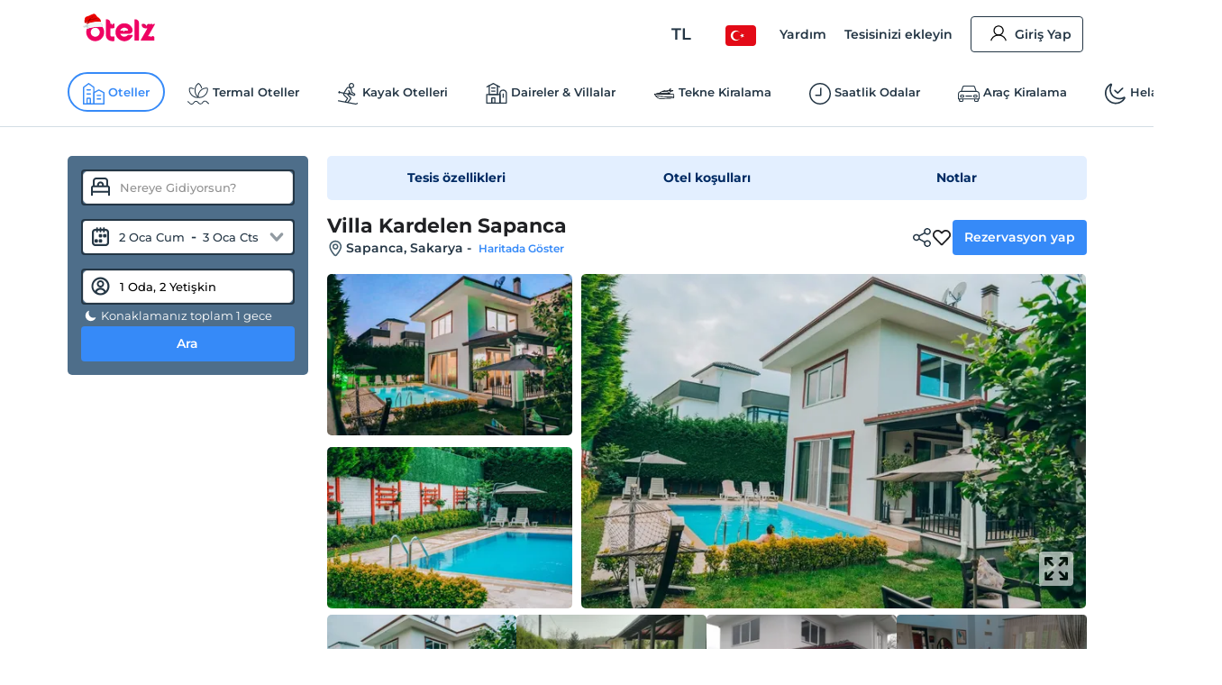

--- FILE ---
content_type: image/svg+xml
request_url: https://edge-cdn.otelz.com/app/icons/logos/LogoChristmas.svg
body_size: 10209
content:
<?xml version="1.0" encoding="utf-8"?>
<!-- Generator: Adobe Illustrator 26.2.1, SVG Export Plug-In . SVG Version: 6.00 Build 0)  -->
<svg version="1.1" id="Layer_1" xmlns="http://www.w3.org/2000/svg" xmlns:xlink="http://www.w3.org/1999/xlink" x="0px" y="0px"
	 viewBox="0 0 784 320" style="enable-background:new 0 0 784 320;" xml:space="preserve">
<style type="text/css">
	.st0{fill:#EE0162;}
	.st1{fill:#EF0162;}
	.st2{fill:#EF0263;}
	.st3{fill:#EC0300;}
	.st4{fill:#EF0464;}
	.st5{fill:#F4F7F7;}
	.st6{fill:#FEFEFE;}
	.st7{fill:#FCFBFC;}
	.st8{fill:#C8D4D3;}
	.st9{fill:#A00000;}
	.st10{fill:#DCE4E3;}
	.st11{fill:#D6DFDF;}
	.st12{fill:#C40000;}
	.st13{fill:#BC0000;}
	.st14{fill:#DE0000;}
	.st15{fill:#E4EBEA;}
	.st16{fill:#C50050;}
	.st17{fill:#870000;}
	.st18{fill:#E2E9E8;}
	.st19{fill:#D0DBDA;}
	.st20{fill:#D20000;}
	.st21{fill:#C3CFCE;}
	.st22{fill:#D40056;}
	.st23{fill:#DFE7E6;}
	.st24{fill:#D8E2E0;}
	.st25{fill:#BB0000;}
	.st26{fill:#CA0000;}
	.st27{fill:#CC0100;}
	.st28{fill:#CA0052;}
	.st29{fill:#9D0000;}
	.st30{fill:#F0F5F9;}
	.st31{fill:#D7E0DF;}
	.st32{fill:#F4F7FA;}
	.st33{fill:#C9D5D3;}
	.st34{fill:#D10100;}
	.st35{fill:#DB0000;}
	.st36{fill:#760000;}
	.st37{fill:#DADFDF;}
	.st38{fill:#9B0046;}
	.st39{fill:#A80000;}
	.st40{fill:#AF004A;}
	.st41{fill:#D80057;}
	.st42{fill:#ACBDBC;}
	.st43{fill:#F0F5F8;}
	.st44{fill:#EDF2F2;}
	.st45{fill:#CAD6D5;}
	.st46{fill:#BDCBCA;}
	.st47{fill:#C80052;}
	.st48{fill:#E9F0F6;}
	.st49{fill:#C00000;}
	.st50{fill:#BCCAC9;}
	.st51{fill:#E8EFF5;}
	.st52{fill:#A80048;}
	.st53{fill:#C50051;}
	.st54{fill:#B90000;}
	.st55{fill:#EFF4F8;}
	.st56{fill:#EBF1F0;}
	.st57{fill:#E1E8E7;}
	.st58{fill:#E3ECF3;}
	.st59{fill:#CE0054;}
	.st60{fill:#DBE3E2;}
	.st61{fill:#BB004E;}
	.st62{fill:#C4D1D0;}
	.st63{fill:#E3EAE9;}
	.st64{fill:#A20000;}
	.st65{fill:#B80000;}
	.st66{fill:#D1DCDB;}
	.st67{fill:#D3DDDC;}
	.st68{fill:#C70051;}
	.st69{fill:#DB0058;}
	.st70{fill:#AE004A;}
	.st71{fill:#D10000;}
	.st72{fill:#F1F5F9;}
	.st73{fill:#CE0053;}
	.st74{fill:#CE0100;}
	.st75{fill:#DEE5E4;}
	.st76{fill:#BBC9C8;}
	.st77{fill:#9DAFAE;}
	.st78{fill:#F3F6F6;}
	.st79{fill:#9D0045;}
	.st80{fill:#F1F6F9;}
	.st81{fill:#E3EBE9;}
	.st82{fill:#E0E9F2;}
</style>
<g>
	<path class="st0" d="M455.4,115.3c1.9,0,1.9,0,3.8,0c9.5,0.2,17.8,1.2,26.8,4.4c1,0.3,1.9,0.7,2.9,1c2.4,0.9,4.8,1.9,7.1,3
		c0.7,0.3,1.3,0.6,2,0.9c20.9,9.6,34.9,27,43.1,47.9c3.7,11.4,3.4,24.4-1.5,35.3c-5.3,9.5-13,15.3-23.5,18.4
		c-2.2,0.5-4.2,0.6-6.5,0.6c-1.3,0-1.3,0-2.7,0c-1,0-1.9,0-2.9,0c-1,0-2,0-3.1,0c-3.4,0-6.7,0-10.1,0c-2.3,0-4.7,0-7,0
		c-6.1,0-12.2,0-18.4,0c-6.2,0-12.5,0-18.7,0c-12.3,0-24.5,0-36.8,0c1,1.8,1.9,3.5,2.9,5.3c0.5,1,1.1,2,1.6,3
		c6.1,10.9,16.3,18.4,28.1,22.1c3.9,1,7.7,1.1,11.7,1c1.2,0,1.2,0,2.5,0c10.9-0.3,20.5-3.8,29.2-10.4c0.5-0.6,0.9-1.1,1.4-1.7
		c2.5-2.9,4.4-5,8.2-5.9c3-0.2,6-0.2,9-0.1c1.6,0,1.6,0,3.3,0c2.3,0,4.6,0.1,6.9,0.1c3.5,0.1,7.1,0.1,10.6,0.1c2.2,0,4.5,0,6.7,0.1
		c1.1,0,2.1,0,3.2,0c1,0,2,0,3,0.1c0.9,0,1.7,0,2.6,0.1c2.1,0.3,2.1,0.3,4.1,2.3c-0.2,5.3-2.5,9.3-5.1,13.7
		c-0.4,0.7-0.8,1.4-1.2,2.1C525.6,281,504.9,297.2,480,304c-1,0.2-2,0.5-3,0.7c-1.3,0.3-1.3,0.3-2.5,0.7c-24,5.5-49.6-0.5-70.3-13.1
		c-5.5-3.7-10.3-8-15.1-12.6c-0.8-0.7-1.5-1.4-2.3-2c-10.3-9.6-18.8-22.7-22.9-36.3c-0.3-1-0.6-2-0.9-3.1
		c-2.3-8.8-3.2-17.1-3.1-26.2c0-1,0-1.9,0-2.9c0.2-27.1,10.7-49.7,30-68.8c8.5-8.1,18-14.1,28.8-18.7c1-0.4,1-0.4,1.9-0.8
		C431.8,116.6,443.3,115.2,455.4,115.3z"/>
	<path class="st1" d="M181,149.8c2,1,2,1,4,2c0.3-0.3,0.7-0.7,1-1c5.1-0.3,10-0.2,15,1c1.5,0.2,2.9,0.3,4.4,0.5
		c10.5,1.1,10.5,1.1,14.6,2.5c15.9,20.9,19.7,47.1,16.7,72.7c-4.1,25-19.1,47.1-39.3,61.9c-4.6,3.2-9.3,5.9-14.4,8.3
		c-0.9,0.4-1.8,0.9-2.7,1.3c-22.5,10.3-48.7,10.8-71.9,2.4C97.4,297,88,291.5,79,283.8c-0.9-0.7-0.9-0.7-1.8-1.3
		C63.3,271.7,54,254.2,49,237.8c-0.3-1-0.6-2-1-3.1c-4.3-16.3-3.7-35.7,1-51.9c0.2-0.9,0.4-1.7,0.7-2.6c0.7-2.2,0.7-2.2,2.3-5.4
		c2.9-1.4,2.9-1.4,6-2c0.6-0.4,1.3-0.7,1.9-1.1c2.1-0.9,2.1-0.9,5.8-1.4c1.6-0.2,1.6-0.2,3.3-0.5c0.3-0.7,0.7-1.3,1-2
		c1.7,0,3.3,0,5,0c0.3-0.7,0.7-1.3,1-2c2,0,4,0,6,0c0.3-0.7,0.7-1.3,1-2c2.7-0.4,5.3-0.7,8-1c2.9-0.5,5.3-1.1,8-2.1
		c3.2-0.9,4.9-0.8,8,0.1c0-0.7,0-1.3,0-2c1.6-0.3,3.2-0.7,4.8-1c0.9-0.2,1.8-0.4,2.7-0.6c2.6-0.4,2.6-0.4,6.6-0.4
		c4.6-0.4,4.6-0.4,8.8-2c3.1-1.4,5.8-1.1,9.2-1c3.9,0.1,7.2,0.1,11-0.9c5.6-0.9,11-1.1,16.8-1c5.2,0.2,5.2,0.2,10.4-0.6
		c1.9-0.4,1.9-0.4,3.9,0.6C181,151.1,181,150.5,181,149.8z"/>
	<path class="st0" d="M744,120.8c2.3,0.2,4.6,0.5,6.9,0.9c1.9,0.3,1.9,0.3,3.8,0.6c3.2,0.6,3.2,0.6,5.2,1.6c0.6,2.1,0.6,2.1,1,4
		c1.7,0,3.3,0,5,0c0.7-1.7,1.3-3.3,2-5c1.1-0.1,1.1-0.1,2.3-0.2c1-0.1,2-0.2,3-0.3c1-0.1,2-0.2,3-0.2c2.8-0.2,2.8-0.2,5.7-1.3
		c1,0.5,1,0.5,2,1c-0.5,4.6-1.7,7.8-4,11.7c-0.6,1.1-1.3,2.2-1.9,3.3c-0.7,1.2-1.4,2.4-2.1,3.6c-0.7,1.2-1.5,2.5-2.2,3.7
		c-1.5,2.6-3,5.2-4.5,7.8c-3.5,5.9-6.8,11.9-10.2,17.9c-1.3,2.3-2.7,4.7-4,7c-0.7,1.2-1.3,2.3-2,3.5c-10.2,17.9-20.4,35.8-30.7,53.7
		c-0.9,1.5-0.9,1.5-1.8,3.1c-0.9,1.6-1.9,3.2-2.8,4.9c-2.1,3.6-4,7.2-5.8,10.9c2.5,0.3,5,0.7,7.4,1c1.1,0.1,1.1,0.1,2.2,0.3
		c3.9,0.5,7.6,0.8,11.6,0.5c3.8,0.2,3.8,0.2,6.1,2.6c0.5,0.8,1.1,1.7,1.6,2.6c1,0.3,2,0.7,3,1c0.3-0.6,0.5-1.3,0.8-1.9
		c1.9-3.2,4.1-3.5,7.5-4.5c12.2-2.8,12.2-2.8,18.2,0c4.5,4.3,7.4,7.4,7.6,13.8c0,1.4,0,2.8,0,4.2c0,0.7,0,1.5,0,2.3
		c0,1.6,0,3.1,0,4.7c0,2.4,0,4.8,0,7.2c0,1.5,0,3.1,0,4.6c0,0.7,0,1.4,0,2.2c0,5.1,0,5.1-2.3,7.3c-2.5,0.2-2.5,0.2-5.7,0.2
		c-1.2,0-2.4,0-3.7,0c-1.4,0-2.7,0-4.1,0c-1.4,0-2.8,0-4.3,0c-3.9,0-7.7,0-11.6,0c-4,0-8.1,0-12.1,0c-7.6,0-15.3,0-22.9,0
		c-8.7,0-17.4,0-26.1,0c-17.9,0-35.8-0.1-53.6-0.1c-1.1-4.4-0.8-6.1,1.5-10.1c0.6-1,1.1-2,1.7-3c0.9-1.6,0.9-1.6,1.9-3.2
		c0.6-1.1,1.3-2.2,1.9-3.4c2-3.5,4-6.9,6-10.3c1.2-2,2.4-4.1,3.6-6.1c1.7-3,3.5-5.9,5.2-8.9c4.2-7.1,8.2-14.3,12.3-21.5
		c5.1-9.1,10.3-18.2,15.6-27.2c4.8-8.2,9.6-16.5,14.3-24.8c0.4-0.6,0.7-1.3,1.1-1.9c2-3.5,4-7.1,6-10.6c-0.8,0-1.6,0-2.4-0.1
		c-3.7-0.1-7.3-0.2-11-0.3c-1.3,0-2.5-0.1-3.8-0.1c-13.4-0.4-23.4-2.4-33.6-11.8c-9.8-10.6-10.5-21.8-10.2-35.7c1,0.3,2,0.7,3,1
		c3.2,0.5,6.4,0.7,9.6,1.1c0.9,0.1,1.7,0.2,2.6,0.3c5.3,0.5,10.4,0.7,15.7,0.6c3.3,0.1,4.7,0.7,7.1,3.1c1.3,2.5,2.5,5.1,3.7,7.6
		c1.8,3.3,3.9,4.8,7.3,6.4c2.7,0.5,2.7,0.5,5,0c2.4-2.4,2.4-3.5,2.8-6.9c0.6-3.3,1-4.9,3.1-7.6c8.6-4.1,19.4-3.9,28.8-4.6
		c2.3-0.2,4.6-0.3,6.9-0.5c1-0.1,2-0.1,3.1-0.2C743,122,743,122,744,120.8z"/>
	<path class="st2" d="M264,71.5c11.1,0.2,20.6,3.7,29,11.1c6.4,6.8,11.2,16.1,11.1,25.5c0,0.8,0,1.6,0,2.4c0,1.2,0,1.2,0,2.5
		c0,0.8,0,1.7,0,2.5c0,2.1,0,4.1,0,6.2c0.6,0,1.3,0,1.9-0.1c5.8-0.1,10.6,0.4,16.1,2.1c0.5,3,0.5,3,1,6c2.3-0.7,4.6-1.3,7-2
		c0.1-0.6,0.3-1.3,0.4-1.9c0.6-2.1,0.6-2.1,1.6-3.1c2.7-0.4,5.3-0.8,8-1.1c1.1-0.1,1.1-0.1,2.3-0.3c1.9-0.2,3.8-0.4,5.7-0.6
		c2,2,1.2,6,1.2,8.8c0,1.2,0,1.2,0,2.4c0,1.7,0,3.3,0,5c0,2.5,0,5.1,0,7.6c0,1.6,0,3.2,0,4.9c0,0.8,0,1.5,0,2.3
		c0,4.8-0.3,8.9-3.7,12.6c-5.2,4-8,4.6-14.4,4.6c-0.8,0-1.5,0-2.3,0c-2.5,0-5,0-7.4,0c-1.7,0-3.4,0-5,0c-4.1,0-8.2,0-12.3,0
		c0.1,9.9,0.1,19.9,0.2,29.8c0,4.6,0.1,9.2,0.1,13.8c0,4.5,0.1,8.9,0.1,13.4c0,1.7,0,3.4,0,5.1c0,2.4,0,4.8,0.1,7.1
		c0,0.7,0,1.4,0,2.1c0.1,5.6,1.8,9.4,5.1,13.9c6.1,4.6,14.2,4,21.4,3.9c1,0,1.9,0,2.9,0c4.8,0,9.2-0.3,14-1.2c1,1,1,1,1.1,2.9
		c0,0.8,0,1.6,0,2.5c0,1.4,0,1.4,0,2.8c0,1,0,2,0,3c0,1,0,2,0,3.1c0,3.3,0,6.5,0,9.8c0,2.2,0,4.4,0,6.6c0,5.4,0,10.9,0,16.3
		c-17.4,6-38.5,4-55.2-3.5c-15.8-8.1-27.9-19.5-34.2-36.5c-1.1-3.5-1.7-7.1-2.3-10.8c-0.2-1.2-0.2-1.2-0.4-2.5
		c-1.2-8.4-1.4-16.8-1.3-25.3c0-1.7,0-3.3,0-5c0-4.5,0-8.9,0-13.4c0-4.7,0-9.4,0-14c0-7.8,0-15.7,0-23.5c0-9.1,0-18.1,0-27.2
		c0-8.7,0-17.5,0-26.2c0-3.7,0-7.4,0-11.1c0-4.4,0-8.7,0-13.1c0-1.6,0-3.2,0-4.8c0-2.2,0-4.4,0-6.5c0-1.8,0-1.8,0-3.7
		C256.2,71.1,259.2,71.5,264,71.5z"/>
	<path class="st3" d="M143.3,19.2c5.4,5,9.8,11.1,13.8,17.3c3.2,5,7.6,9.6,12.9,12.2c0,0.7,0,1.3,0,2c1.1,0.4,1.1,0.4,2.2,0.8
		c3,1.3,5.3,2.8,7.9,4.7c0.8,0.6,1.7,1.2,2.6,1.8c2,1.5,3.7,2.9,5.3,4.8c0,0.7,0,1.3,0,2c0.7,0,1.3,0,2,0c8.1,10.7,13.7,23.4,14,37
		c-4.8,0.1-4.8,0.1-7-1.1c-2.7-1.2-4.2-0.5-7,0.1c-0.7-0.7-1.3-1.3-2-2c-1,0.3-2,0.7-3,1c-0.8-0.2-1.5-0.3-2.3-0.5
		c-3.1-0.6-5.6-0.4-8.8,0c-3.6,0.4-6.5,0.6-9.9-0.5c-0.3,0.7-0.7,1.3-1,2c-1.6-1-3.3-2-5-3c0,0.7,0,1.3,0,2c-1-0.3-2-0.7-3-1
		c-0.7,0.7-1.3,1.3-2,2c-1.3-0.3-2.7-0.6-4-1c-1.5,0.5-1.5,0.5-3,1c-1.5-0.5-1.5-0.5-3-1c-0.3,0.7-0.7,1.3-1,2c-0.3-0.7-0.7-1.3-1-2
		c-0.8,0.5-1.5,1-2.3,1.5c-2.7,1.5-2.7,1.5-5.7,1.5c-18.9,1.8-39.3,4.6-56.8,12.1c-2.7,1.1-5.2,1.9-8.2,1.9c-0.3,0.7-0.7,1.3-1,2
		c-1.7,0.4-3.3,0.7-5,1c-2.3,0.8-2.3,0.8-2.9,3.5c-0.4,0.8-0.7,1.7-1.1,2.5c-2.1,0.7-2.1,0.7-4,1c-0.5-12.2,1.8-21.1,7-32
		c-0.7,0-1.3,0-2,0c-0.3,1.1-0.3,1.1-0.7,2.2c-1.6,3.4-3.6,5.2-6.3,7.8c-2.4,2.6-4.7,5.3-7,8c-1.5-0.4-3-0.9-4.4-1.4
		c-1.2-0.4-1.2-0.4-2.5-0.8c-2.1-0.9-2.1-0.9-3.1-2.9c-4.5,0.5-4.5,0.5-9,1c0.1-4.3,0.2-8.6,0.3-12.8c0-1.4,0.1-2.9,0.1-4.3
		c0.2-13.9,0.8-30.4,9.7-41.8c6.4-5.4,13.7-7.9,21.6-10.4c7.4-2.5,14.7-4.9,21.8-8.2C128.3,8.9,128.3,8.9,143.3,19.2z"/>
	<path class="st4" d="M572,71.5c11.1,0.2,20.8,3.6,29,11.2c8.4,9.1,11.3,19.3,11.2,31.5c0,0.8,0,1.6,0,2.4c0,2.6,0,5.3,0,7.9
		c0,1.9,0,3.8,0,5.7c0,5.1,0,10.3,0,15.4c0,5.4,0,10.8,0,16.1c0,9,0,18,0,27.1c0,10.4,0,20.9,0,31.3c0,9,0,17.9,0,26.9
		c0,5.4,0,10.7,0,16.1c0,5,0,10.1,0,15.1c0,1.8,0,3.7,0,5.5c0,2.5,0,5,0,7.5c0,0.7,0,1.5,0,2.2c0,5,0,5-2.3,7.3
		c-1.9,0.3-1.9,0.3-4.2,0.3c-0.9,0-1.7,0-2.6,0c-1.4,0-1.4,0-2.9,0c-1,0-1.9,0-2.9,0c-2.1,0-4.1,0-6.2,0c-3.1,0-6.3,0-9.4,0
		c-2,0-4,0-6,0c-0.9,0-1.9,0-2.9,0c-1.3,0-1.3,0-2.6,0c-1.2,0-1.2,0-2.3,0c-1.9-0.3-1.9-0.3-3.9-2.3c-0.2-3-0.3-5.8-0.3-8.8
		c0-0.9,0-1.8,0-2.8c0-3.1,0-6.2,0-9.3c0-2.2,0-4.4,0-6.6c0-6,0-12.1,0-18.1c0-6.3,0-12.6,0-18.9c0-11.3,0-22.5,0-33.8
		c0-10.2,0-20.4,0-30.6c0-11.8,0-23.7,0-35.5c0-6.3,0-12.5,0-18.8c0-5.9,0-11.8,0-17.7c0-2.2,0-4.3,0-6.5c0-3,0-5.9,0-8.9
		c0-0.9,0-1.7,0-2.6C563.8,72.8,564.9,71.5,572,71.5z"/>
	<path class="st5" d="M155,97.8c0.3,0.7,0.7,1.3,1,2c0.7,0,1.3,0,2,0c0-0.7,0-1.3,0-2c0.7,0.4,1.4,0.7,2.2,1.1
		c3.3,1.1,4.4,0.6,7.8-0.1c2.8-0.3,5.7-0.4,8.6-0.6c0.8,0,1.5-0.1,2.3-0.1c9.7-0.5,9.7-0.5,12.2,0.8c2.1,1.3,2.1,1.3,4.9-0.1
		c1.9,0.8,1.9,0.8,4,2c1.7,0.6,3.5,1.1,5.2,1.6c1.3,0.4,1.3,0.4,2.7,0.8c1,0.3,1,0.3,2,0.6c0,0.7,0,1.3,0,2c2,0.7,4,1.3,6,2
		c0,2-0.1,4-0.1,6.1c0,2,0,2,1.1,3.9c-0.3,1-0.7,2-1,3c0.7,0.3,1.3,0.7,2,1c0.4,2.3,0.7,4.7,1,7c1,3.1,1.7,4.7,4,7
		c0.2,3,0.2,3,0.1,6.6c0,1.2,0,2.4-0.1,3.6c0,0.9,0,1.8-0.1,2.8c-0.7,0-1.3,0-2,0c-0.2,0.9-0.2,0.9-0.3,1.9
		c-0.7,2.1-0.7,2.1-3.7,4.1c-5.1-0.4-10-1.7-15-3c-0.3,0.7-0.7,1.3-1,2c-1.6-0.3-3.3-0.7-5-1c0-0.7,0-1.3,0-2c-1,0.1-1,0.1-2.1,0.2
		c-0.9,0.1-1.8,0.2-2.7,0.3c-1.3,0.1-1.3,0.1-2.7,0.3c-3.2,0.3-6.3,0.2-9.5,0.2c-1.5,0.2-2.9,0.3-4.4,0.5c-4.3,0.5-8.5,0.5-12.8,0.5
		c-8.7-0.3-8.7-0.3-16.9,2c-2.7,0-5.3,0-8,0c-1,0.5-1,0.5-2,1c0-0.7,0-1.3,0-2c-1,0.5-2,0.9-3.1,1.4c-3.6,1.6-7,2.1-10.9,2.6
		c-0.7,0.2-1.4,0.4-2.2,0.6c-1.8,0.4-1.8,0.4-5.8,0.4c-0.7,0.2-1.4,0.4-2.1,0.6c-1.9,0.4-1.9,0.4-3.9-0.6c0,0.7,0,1.3,0,2
		c-1.7-0.3-3.3-0.7-5-1c-0.5,1-0.5,1-1,2c-1,0-2,0-3,0c-1,0.5-1,0.5-2,1c-2.1-0.4-2.1-0.4-4-1c-0.3,0.7-0.7,1.3-1,2
		c-1.9,0.2-3.8,0.5-5.8,0.7c-2.9,0.4-5.4,1.4-8.1,2.5c-4.9,1.9-9.9,3.8-15.2,3.8c-0.3,0.7-0.7,1.3-1,2c-0.7,0-1.3,0-2,0
		c-0.9,0.5-1.9,1.1-2.9,1.6c-3.1,1.4-3.1,1.4-5.2,0.8c-3.1-2.3-3-5.1-3.6-8.7c-0.8-6.7-0.4-11.5,2.7-17.7c-0.7,0-1.3,0-2,0
		c-0.8,0.8-1.6,1.6-2.4,2.4c-2.6,2.6-2.6,2.6-5.6,3.6c-0.5,0.5-0.9,1.1-1.4,1.6c-0.8,0.7-0.8,0.7-1.6,1.4c-2.2-0.3-2.2-0.3-4-1
		c-0.3,0.7-0.7,1.3-1,2c-1.6-0.3-1.6-0.3-3.3-0.6c-3.6-0.7-3.6-0.7-6.7,0.6c0-0.7,0-1.3,0-2c-0.8,0-1.6,0-2.4,0.1
		c-2.6-0.1-2.6-0.1-4.6-1.1c0-2.3,0-4.6,0-7c3.1,0,5.1,0.2,8,1c0.7-2,1.3-4,2-6c0.7,0.3,1.3,0.7,2,1c5.4-1.8,8.5-4.5,12-9
		c1.3,0,2.6,0,4,0c0.3-0.7,0.7-1.3,1-2c0.7,0,1.3,0,2,0c0-0.7,0-1.3,0-2c1.3,0,2.6,0,4,0c0.3,1,0.7,2,1,3c-0.7,0-1.3,0-2,0
		c0,0.7,0,1.3,0,2c1,0.5,1,0.5,2,1c0.2-0.8,0.4-1.5,0.6-2.3c0.4-1.5,0.4-1.5,0.8-3c0.2-1,0.5-2,0.7-3c1-2.7,1.7-4,3.9-5.7
		c0.7,0,1.3,0,2,0c0.1-0.9,0.1-0.9,0.2-1.9c0.8-2.1,0.8-2.1,3.2-3.4c2.6-0.7,2.6-0.7,4.6,0.3c0.7-1.3,1.3-2.6,2-4
		c0.7,0.3,1.3,0.7,2,1c2.7-0.7,2.7-0.7,5.7-1.8c1.1-0.4,2.2-0.7,3.3-1.1c2.3-0.9,4.5-1.8,6.8-2.8c3.1-1.2,5.7-1.6,9-2
		c4.9-0.7,9.8-1.8,14.7-2.8c5.1-1.1,10.2-1.8,15.4-2.2c3.2-0.4,6.1-1.3,9.2-2.3c1,0,2,0,3,0c0.6-0.4,1.2-0.7,1.9-1.1
		c2.8-1.2,4.2-0.6,7.1,0.1c2.6-0.4,2.6-0.4,5-1c0.7,0,1.3,0,2,0C154.3,98.4,154.7,98.1,155,97.8z"/>
	<path class="st6" d="M170,171.5c10.7,8.5,17.8,19.8,19.8,33.4c1.1,14.1-2.5,27.1-11.8,37.9c-9.1,9.7-19.7,15.3-33,16.2
		c-15.6,0.4-27.4-4.2-38.7-14.8c-9.9-10.3-12.9-22.5-12.8-36.5c0.5-12.9,6.4-24.4,15.8-33.3C126.7,160.1,151.4,158.7,170,171.5z"/>
	<path class="st7" d="M479.2,168.5c6,3.9,12.9,8.4,15.8,15.2c0.4,2.8,0.5,4.3-1.1,6.7c-4.3,2.9-9.2,3.4-14.3,3.7
		c-0.9,0-1.9,0.1-2.9,0.1c-2,0.1-3.9,0.1-5.9,0.2c-5.4,0.2-5.4,0.2-9.6,3.1c-1.3,2.1-1.3,2.1-2.3,4.3c-1,1.9-1,1.9-4,3.9
		c-2.7,0.1-2.7,0.1-5,0c-0.5-1.3-1-2.6-1.5-3.9c-0.3-0.7-0.6-1.4-0.8-2.2c-0.7-1.9-0.7-1.9-0.7-3.9c-12-1.6-23.9-2.5-36-3
		c3.4-11.4,12.4-19.6,22.6-25.3C447.4,159.9,465.6,160.8,479.2,168.5z"/>
	<path class="st8" d="M60,123.8c0.5,1,0.5,1,1,2c0.3-0.7,0.7-1.3,1-2c1,0.3,2,0.7,3,1c0,0.7,0,1.3,0,2c-0.7,0-1.3,0-2,0
		c0,1.7,0,3.3,0,5c-0.7,0-1.3,0-2,0c0.5,3.5,0.5,3.5,1,7c1.3,0,2.6,0,4,0c0-0.7,0-1.3,0-2c1,0,2,0,3,0c0,0.7,0,1.3,0,2
		c0.6-0.7,1.2-1.3,1.9-2c2.1-2,2.1-2,4.1-2c0,0.7,0,1.3,0,2c0.7-0.3,1.3-0.7,2-1c2,0,4,0,6,0c0,1,0,2,0,3c-1.1,0.4-2.3,0.8-3.4,1.2
		c-1.5,0.5-3,1.1-4.4,1.6c-0.7,0.3-1.5,0.5-2.3,0.8c-4.3,1.4-4.3,1.4-7.3,4.6c-0.2,0.6-0.4,1.3-0.6,1.9c-1.6,1.8-1.6,1.8-3,3
		c1.7-0.3,3.3-0.7,5-1c3,3.8,3,3.8,3,6c3.4-1.2,5.6-2.3,8-5c0.8,1.6,0.8,1.6,1,4c-1.7,3.2-1.7,3.2-4,6c-1.3,0-2.6,0-4,0
		c0.3,1,0.7,2,1,3c-3,1-3,1-5,1c-0.9,0.7-0.9,0.7-1.8,1.4c-2.4,1.7-4.3,2.2-7.2,2.6c0-0.7,0-1.3,0-2c-2.5,0.5-2.5,0.5-5,1
		c-0.2-0.6-0.5-1.2-0.8-1.9c-1.5-2.5-2.6-3.1-5.2-4.1c-0.3-5.7,0.6-9,3-14c-0.7,0-1.3,0-2,0c-0.8,0.8-1.6,1.6-2.4,2.4
		c-2.6,2.6-2.6,2.6-5.6,3.6c-0.5,0.5-0.9,1.1-1.4,1.6c-0.8,0.7-0.8,0.7-1.6,1.4c-2.2-0.3-2.2-0.3-4-1c-0.3,0.7-0.7,1.3-1,2
		c-1.6-0.3-1.6-0.3-3.3-0.6c-3.6-0.7-3.6-0.7-6.7,0.6c0-0.7,0-1.3,0-2c-0.8,0-1.6,0-2.4,0.1c-2.6-0.1-2.6-0.1-4.6-1.1
		c0-2.3,0-4.6,0-7c3.1,0,5.1,0.2,8,1c0.7-2,1.3-4,2-6c0.7,0.3,1.3,0.7,2,1c5.4-1.8,8.5-4.5,12-9c1.3,0,2.6,0,4,0
		c0.3-0.7,0.7-1.3,1-2c0.7,0,1.3,0,2,0c0-0.7,0-1.3,0-2c1.3,0,2.6,0,4,0c0.5,1.5,0.5,1.5,1,3c-0.7,0-1.3,0-2,0c0,0.7,0,1.3,0,2
		c0.7,0.3,1.3,0.7,2,1c0.2-0.8,0.4-1.5,0.6-2.3c0.4-1.5,0.4-1.5,0.8-3c0.2-1,0.5-2,0.7-3C54.5,125.4,55.6,123.8,60,123.8z"/>
	<path class="st9" d="M96,54.8c1,0.3,2,0.7,3,1c-1.7,3.6-3.8,6.7-6,10c-1.3,2.2-1.3,2.2-1,6c1.5-0.5,1.5-0.5,3.1-0.9
		c3.7-1,7.2-1.5,11-1.9c4.7-0.5,9.4-1.2,14.1-2.1c13.4-2.8,26.2-3.5,39.9-3c0,1.3,0,2.6,0,4c2,0,4,0,6,0c0,0.3,0,0.7,0,1
		c-0.9,0-1.8,0-2.7,0c-25.3,0.4-25.3,0.4-50.3,4c-0.7,0.2-1.5,0.3-2.2,0.5c-7.3,1.6-14.3,3.3-21,6.7c-1.9,0.9-3.7,1.4-5.8,1.8
		c0,0.7,0,1.3,0,2c-1.6,1.7-1.6,1.7-3.8,3.5c-0.7,0.6-1.4,1.2-2.1,1.8c-2.1,1.7-2.1,1.7-4.3,2.7C71.1,93.2,71,95,70,97.8
		c-0.8,1.3-1.6,2.6-2.4,3.9c-2.9,5-4.2,10.3-5.6,15.9c-1.3,4-2.5,6.3-6.2,8.4c-0.6,0.2-1.2,0.5-1.8,0.8c-0.6-14.1,3.4-24.4,9-37
		c0.7,0,1.3,0,2,0c0.2-0.7,0.5-1.4,0.7-2.2c1.4-3.2,3.2-5.5,5.4-8.1c0.8-1,1.6-1.9,2.4-2.9c0.8-0.9,1.6-1.8,2.4-2.8
		c0.6-0.8,1.3-1.5,1.9-2.3c3.6-4.3,7.5-8.5,12.1-11.7c0.7,0,1.3,0,2,0c0.3-1,0.7-2,1-3C94,56.1,95,55.5,96,54.8z"/>
	<path class="st10" d="M75,134.8c0,0.7,0,1.3,0,2c0.7-0.3,1.3-0.7,2-1c2,0,4,0,6,0c0,1,0,2,0,3c-1.1,0.4-2.3,0.8-3.4,1.2
		c-1.5,0.5-3,1.1-4.4,1.6c-0.7,0.3-1.5,0.5-2.3,0.8c-4.3,1.4-4.3,1.4-7.3,4.6c-0.2,0.6-0.4,1.3-0.6,1.9c-1.6,1.8-1.6,1.8-3,3
		c1.7-0.3,3.3-0.7,5-1c3,3.8,3,3.8,3,6c3.4-1.2,5.6-2.3,8-5c0.8,1.6,0.8,1.6,1,4c-1.7,3.2-1.7,3.2-4,6c-1.3,0-2.6,0-4,0
		c0.3,1,0.7,2,1,3c-3,1-3,1-5,1c-0.6,0.5-1.2,0.9-1.8,1.4c-2.4,1.7-4.3,2.2-7.2,2.6c0-0.7,0-1.3,0-2c-2.5,0.5-2.5,0.5-5,1
		c-1.3-2.2-2.1-3.5-1.8-6.1c0.8-1.9,0.8-1.9,2.8-4.9c0.4-1.3,0.7-2.7,1-4c0.3-1,0.7-2,1-3c0.7,0,1.3,0,2,0c0.3-0.7,0.7-1.3,1-2
		c1-1,2-2,3-3c-0.7-0.7-1.3-1.3-2-2c1-0.3,2-0.7,3-1c-0.3-1-0.7-2-1-3c1.3-0.3,2.6-0.7,4-1c0-0.7,0-1.3,0-2c1,0,2,0,3,0
		c0,0.7,0,1.3,0,2c0.6-0.7,1.2-1.3,1.9-2C73,134.8,73,134.8,75,134.8z"/>
	<path class="st11" d="M211,114.8c0.7,0,1.3,0,2,0c0.2,2.2,0.2,2.2,0,5c-2,2.2-2,2.2-4,4c0,0.7,0,1.3,0,2c0.7,0.2,1.4,0.3,2.1,0.5
		c2.7,0.7,5.3,1.4,7.9,2.5c1.5,2.6,1.5,2.6,2,5c0.7,0.7,1.3,1.3,2,2c0.2,3,0.2,3,0.1,6.6c0,1.2,0,2.4-0.1,3.6c0,0.9,0,1.8-0.1,2.8
		c-0.7,0-1.3,0-2,0c-0.1,0.6-0.2,1.2-0.2,1.9c-0.8,2.1-0.8,2.1-2.8,3.4c-0.6,0.2-1.3,0.5-1.9,0.8c-0.9-0.6-1.8-1.3-2.8-1.9
		c-2.6-1.7-4.2-2.6-7.2-3.1c0-0.7,0-1.3,0-2c-0.7,0-1.3,0-2,0c0,0.7,0,1.3,0,2c-1.6-0.3-3.3-0.7-5-1c-0.3-1.7-0.7-3.3-1-5
		c2.1,0.3,4.3,0.6,6.4,0.9c1.2,0.2,2.4,0.3,3.6,0.5c1.5,0.3,1.5,0.3,2.9,0.6c0.3,0.7,0.7,1.3,1,2c1.5-0.5,1.5-0.5,3-1
		c0-0.7,0-1.3,0-2c1.5-1.6,1.5-1.6,3-3c-1.3-0.3-2.6-0.7-4-1c0-0.7,0-1.3,0-2c0.7,0,1.3,0,2,0c0-1.7,0-3.3,0-5
		c-0.6-0.3-1.2-0.5-1.8-0.8c-2.2-1.2-2.2-1.2-3.6-2.6c-2.6-2.5-5.9-4.6-9.6-4.6c-1.7-0.3-3.3-0.6-5-1c1.7-2.3,3.1-3.8,5.9-4.3
		c0.7-0.1,1.4-0.1,2.1-0.2c3.9-0.1,3.9-0.1,5.9-2.5C211.1,116,211.1,116,211,114.8z"/>
	<path class="st12" d="M53,78.8c2.4,2.4,2.7,3.6,3,7c-1,3.6-2.7,6.1-5,9c-0.3,1-0.7,2-1,3c-0.6,0.5-1.3,1.1-1.9,1.6
		c-3,3.4-3.4,7-4.1,11.4c-3.3,0-5.8-0.3-9-1c-0.6-3.9-0.7-5.9,1.5-9.3c1.3-1.5,2.5-3.1,3.8-4.6c1.7-2.2,2.1-3.5,2.6-6.1
		C45.7,85,48.7,82.1,53,78.8z"/>
	<path class="st13" d="M81,82.8c1,0.3,2,0.7,3,1c-1.2,1.1-2.5,2.3-3.8,3.4c-0.7,0.6-1.4,1.3-2.1,1.9c-2.1,1.7-2.1,1.7-4.3,2.8
		C71.1,93.2,71,95,70,97.8c-0.8,1.3-1.6,2.6-2.4,3.9c-2.9,5-4.2,10.3-5.6,15.9c-1.3,4-2.5,6.3-6.2,8.4c-0.6,0.2-1.2,0.5-1.8,0.8
		c-0.6-14.1,3.4-24.4,9-37c1.2,3.7,0.5,4.6-1,8c0,1,0,2,0,3c0.6-0.7,1.2-1.4,1.9-2.2c0.8-0.9,1.6-1.8,2.4-2.8
		c0.8-0.9,1.6-1.8,2.4-2.8c2.3-2.3,2.3-2.3,5.3-3.3c1.4-1.7,2.7-3.3,4-5C79,84.1,80,83.5,81,82.8z"/>
	<path class="st14" d="M146.4,76.2c7.6,0.5,15.1,0.6,22.7,0.5c4.7,0,9.2,0.1,13.9,1c0.5,1,0.5,1,1,2c2,1.1,2,1.1,4,2
		c-3.2,1.1-5.6,1-9,1c-0.7,0.2-1.4,0.3-2.1,0.5c-4.1,0.7-8,0.4-12.1,0.1c-1.2-0.1-1.2-0.1-2.5-0.1c-6.1-0.4-6.1-0.4-7.2-1.5
		c-2.8-0.2-5.6-0.4-8.4-0.5c-8.2-0.4-8.2-0.4-11.6-1.5c0.3-1,0.7-2,1-3C139.6,75.6,142.7,75.9,146.4,76.2z"/>
	<path class="st15" d="M47,119.8c0.4,0.5,0.9,0.9,1.3,1.4c1.8,1.8,1.8,1.8,4.7,3.6c1.6,1.6,1,3.8,1,6c0.5,1,0.5,1,1,2c-1,0-2,0-3,0
		c0,2,0,4,0,6c-1,0.5-1,0.5-2,1c-0.8-3.3-1.1-4.7,0-8c-1.3,0-2.6,0-4,0c0,0.7,0,1.3,0,2c-0.7,0-1.3,0-2,0c-0.3,1-0.7,2-1,3
		c-1.3-0.3-2.6-0.7-4-1c-0.3,0.6-0.5,1.2-0.8,1.8c-1.3,2.3-2.1,3.6-4.2,5.2c-2.3,0.7-4.7,1.4-7,2c-1.1,1.9-1.1,1.9-1,4
		c-1.6,0.7-3.3,1.3-5,2c-2-2-2-2-2.1-5.6c0-1.1,0.1-2.2,0.1-3.4c1.6,0.3,3.3,0.7,5,1c0.3-0.7,0.7-1.3,1-2c2.3-0.4,4.7-0.7,7-1
		c0.3-1,0.7-2,1-3c3.2-3,5.6-4.5,10-5c0-3-0.6-6-1-9c1.7-0.3,3.3-0.7,5-1C47,121.1,47,120.5,47,119.8z"/>
	<path class="st16" d="M653,123.8c0.8,0.1,1.5,0.1,2.3,0.2c5.1,0.5,10.1,0.8,15.2,0.7c4.1,0,6.5,0.1,9.6,3.1
		c1.3,2.5,2.5,5.1,3.7,7.6c1.8,3.3,3.9,4.8,7.3,6.4c2.7,0.8,2.7,0.8,5,1c-2,3-2,3-4.4,3.8c-2.6,0.2-2.6,0.2-5.6-0.8c0-0.7,0-1.3,0-2
		c-0.8,0-1.5,0-2.3-0.1c-2.7-0.9-2.7-0.9-4.5-4.2c-1-3.2-1.5-5.4-1.2-8.8c-6.2-0.1-6.2-0.1-12.2,0.7c-3.5,0.4-5-0.5-7.8-2.7
		c0-0.7,0-1.3,0-2c-1.7,0-3.3,0-5,0C653,125.8,653,124.8,653,123.8z"/>
	<path class="st17" d="M141,67.8c-1.7,1.7-4.1,1.5-6.4,1.8c-1.7,0.2-1.7,0.2-3.4,0.5c-1.2,0.2-2.4,0.3-3.7,0.5
		c-20.3,2.9-20.3,2.9-39.4,10.2c-1.8,0.9-3.5,1.8-5.3,2.7c-0.8,0.4-1.6,0.8-2.4,1.3c-2.3,1.1-2.3,1.1-4.5,1.5
		c-0.9,0.3-0.9,0.3-1.8,0.5c-0.3,1-0.7,2-1,3c-2.1,0.7-2.1,0.7-4,1c0.5-4.3,3-6.2,6-9c0.7-0.7,1.3-1.3,2-2c1.3,0,2.6,0,4,0
		c0.3-1,0.3-1,0.7-1.9c1.3-2.1,1.3-2.1,3.6-2.8c0.9-0.1,1.8-0.2,2.7-0.3c1.7-0.3,3.3-0.7,5-1c1.4-0.3,2.9-0.6,4.3-0.9
		c1.2-0.2,1.2-0.2,2.4-0.5c4.4-0.9,8.8-1.8,13.3-2.6c0.8-0.2,1.5-0.3,2.3-0.5C138.1,64.8,138.1,64.8,141,67.8z"/>
	<path class="st18" d="M67.2,151.4c1.8,1.4,1.8,1.4,2.6,3.5c0.1,0.9,0.1,0.9,0.2,1.9c3.4-1.2,5.6-2.3,8-5c0.8,1.6,0.8,1.6,1,4
		c-1.7,3.2-1.7,3.2-4,6c-1.3,0-2.6,0-4,0c0.3,1,0.7,2,1,3c-3,1-3,1-5,1c-1,0.3-2,0.7-3,1c0-0.7,0-1.3,0-2c-0.7,0-1.3,0-2,0
		c-0.3,0.7-0.7,1.3-1,2c-1.3-0.3-2.6-0.7-4-1c0.7-0.3,1.3-0.7,2-1c0-0.7,0-1.3,0-2c-1-0.3-2-0.7-3-1c0.3-1.3,0.7-2.6,1-4
		c1,0,2,0,3,0c0.1-0.8,0.2-1.6,0.2-2.4c0.8-2.6,0.8-2.6,2.6-4.1C65,150.8,65,150.8,67.2,151.4z"/>
	<path class="st19" d="M46,131.8c1.3,0.3,2.6,0.7,4,1c-3.8,3-3.8,3-6,3c0-0.7,0-1.3,0-2c0.7,0,1.3,0,2,0C46,133.1,46,132.5,46,131.8
		z M41.8,135.5c1.1,0.2,1.1,0.2,2.2,0.3c0,0.7,0,1.3,0,2c-1.2,0.1-1.2,0.1-2.4,0.2c-2.8,0.5-2.8,0.5-3.9,3.2
		c-0.8,2.7-0.8,2.7-0.7,5.6c-0.7,0-1.3,0-2,0c-0.3,0.7-0.7,1.3-1,2c-2.9,2-4.4,3-8,3c-0.3,0.7-0.7,1.3-1,2c-1,0.3-2,0.7-3,1
		c0,0.7,0,1.3,0,2c-4.8,0.1-4.8,0.1-7-1c0-2.3,0-4.6,0-7c3.1,0,5.1,0.2,8,1c0.7-2,1.3-4,2-6c0.7,0.3,1.3,0.7,2,1
		c4.2-1.4,7.4-3.3,10.2-6.8C39,135.8,39,135.8,41.8,135.5z"/>
	<path class="st20" d="M165,61.8c0.5,1.5,0.5,1.5,1,3c-1.1,0-1.1,0-2.2-0.1c-17.7-0.5-33.5,0.8-50.9,4.5c-5,1-10.1,1.6-15.2,2.2
		c-2.3,0.3-4.5,0.7-6.7,1.4c0-1.7,0-3.3,0-5c0.7-0.3,1.3-0.7,2-1c0.3,1,0.7,2,1,3c0.7-0.3,1.3-0.7,2-1c2-0.3,4-0.5,6-0.8
		c6.1-0.7,12.1-1.8,18.2-3.1c9.8-2,19.6-3.7,29.6-4.6c1-0.1,1.9-0.2,2.9-0.3C161.2,59.4,161.2,59.4,165,61.8z"/>
	<path class="st21" d="M51,141.8c3,1,3,1,4.4,2.6c0.5,0.5,1.1,0.9,1.6,1.4c2.7-0.2,2.7-0.2,5-1c0,1,0,2,0,3c-0.7,0-1.3,0-2,0
		c-0.3,0.7-0.7,1.3-1,2c-1,0.3-2,0.7-3,1c0.1,1.6,0.1,1.6,0.2,3.2c-0.2,3.8-0.2,3.8-2.2,6.1c-0.7,0.6-1.4,1.1-2.1,1.7
		c-0.3,0.7-0.7,1.3-1,2c-1.3-0.3-2.6-0.7-4-1c-0.3-4.2-0.1-6.8,1.6-10.6c1.5-3.5,1.6-4.8,0.4-8.4c0.7,0,1.3,0,2,0
		C51,143.1,51,142.5,51,141.8z"/>
	<path class="st22" d="M726,123.8c-2.7,3.8-4.5,5.6-9,7c-2.2,0.1-4.4,0.2-6.6,0.2c-4.4,0.1-4.4,0.1-8.2,2.1
		c-1.2,1.8-1.2,1.8-2.3,4.6c-1-2.6-1-3.9-0.3-6.6c1.5-2.8,2.6-3.8,5.3-5.4C711.9,123.9,718.9,123.5,726,123.8z"/>
	<path class="st23" d="M211,114.8c0.7,0,1.3,0,2,0c0.2,2.2,0.2,2.2,0,5c-2,2.2-2,2.2-4,4c0,0.7,0,1.3,0,2c0.7,0.2,1.4,0.3,2.1,0.5
		c2.7,0.7,5.3,1.4,7.9,2.5c1.5,2.6,1.5,2.6,2,5c0.7,0.7,1.3,1.3,2,2c-0.7,0.7-1.3,1.3-2,2c-1-0.7-2-1.3-3-2c0-0.7,0-1.3,0-2
		c-0.6-0.1-1.1-0.2-1.7-0.2c-3-1-4.9-2.8-7.3-4.8c-3.8-2.2-3.8-2.2-8-3c-1.7-0.3-3.3-0.6-5-1c1.7-2.3,3.1-3.8,5.9-4.3
		c0.7-0.1,1.4-0.1,2.1-0.2c3.9-0.1,3.9-0.1,5.9-2.5C211.1,116,211.1,116,211,114.8z"/>
	<path class="st24" d="M46,138.8c1.3,0.3,2.6,0.7,4,1c1.1,3.8,1.1,3.8,0,6c-0.7,0-1.3,0-2,0c-0.1,0.8-0.2,1.5-0.2,2.3
		c-0.9,3.3-1.9,4-4.8,5.7c-1,0.3-2,0.7-3,1c-0.5,0.5-0.9,1.1-1.4,1.6c-0.8,0.7-0.8,0.7-1.6,1.4c-2.2-0.3-2.2-0.3-4-1
		c-0.3,0.7-0.7,1.3-1,2c-1.3-0.7-2.6-1.3-4-2c1-0.3,2-0.7,3-1c1.2-2,1.2-2,2-4c1,0,2,0,3,0c0.3-0.7,0.7-1.3,1-2c0.3-0.7,0.7-1.3,1-2
		c1.3,0.3,2.6,0.7,4,1c0.7-3,1.3-5.9,2-9c0.7,1,1.3,2,2,3C46,141.5,46,140.1,46,138.8z"/>
	<path class="st25" d="M148.9,63.7c1.6,0,1.6,0,3.2,0c2.6,0,5.3,0,7.9,0c0,1.3,0,2.6,0,4c2,0,4,0,6,0c0,0.3,0,0.7,0,1
		c-8.6,0-17.2,0-26,0c0-0.7,0-1.3,0-2c-3-0.3-5.9-0.7-9-1c0-0.3,0-0.7,0-1C136.9,63.5,142.8,63.7,148.9,63.7z"/>
	<path class="st26" d="M187,80.8c0.5,1,0.5,1,1,2c-0.6,0-1.2,0-1.8,0c-1.2,0-1.2,0-2.4,0c-1.2,0-1.2,0-2.4,0c-2.4,0-2.4,0-4.7,0.6
		c-4,0.7-7.9,0.4-12,0.1c-1.2-0.1-1.2-0.1-2.5-0.1c-6.1-0.4-6.1-0.4-7.2-1.5c-1.5-0.2-3-0.4-4.6-0.6c-0.8-0.1-1.7-0.2-2.5-0.3
		c-0.6-0.1-1.3-0.1-1.9-0.2c0-0.3,0-0.7,0-1C179.7,78,179.7,78,187,80.8z"/>
	<path class="st27" d="M36,82.8c-1.8,17.4-1.8,17.4-5,25c-0.7,0.3-1.3,0.7-2,1c-0.3-18.1-0.3-18.1,1-25C32,82.8,32,82.8,36,82.8z"/>
	<path class="st28" d="M465,194.5c2,0,4,0.2,6,0.3c-0.3,0.7-0.7,1.3-1,2c-1,0-2,0-3,0c-0.3,0.9-0.5,1.8-0.8,2.7
		c-1.4,3.9-2.6,7.2-6.1,9.7c-2.8,0.8-4.4,0.5-7.1-0.4c-1.8-1.6-1.8-1.6-3-3c1.6-0.4,1.6-0.4,3.3-0.8c3.9-1.3,4.7-1.8,6.7-5.2
		c0.4-0.9,0.8-1.8,1.2-2.8C463,194.8,463,194.8,465,194.5z"/>
	<path class="st29" d="M120,36.8c0,1,0,2,0,3c-1,0.3-2,0.7-3,1c-0.7,1.3-1.4,2.7-2,4c-1.3,1.7-2.6,3.4-4,5c1,0.7,2,1.3,3,2
		c-5.5,2.1-10.1,3.4-16,3c3.7-3.8,7.5-7.1,11.7-10.3c0.6-0.5,1.2-0.9,1.8-1.4c4.3-3.3,4.3-3.3,6.6-3.3c0-0.7,0-1.3,0-2
		C118.7,37.4,119.3,37.1,120,36.8z"/>
	<path class="st30" d="M336,117.8c0.3,1,0.7,2,1,3c-1.6,0.3-3.3,0.7-5,1c-0.3,0.9-0.5,1.9-0.8,2.9c-1.2,3.1-1.2,3.1-4.2,5.1
		c-1.3,0-2.6,0-4,0c-0.3-2-0.7-4-1-6c-5.9-1-5.9-1-12-2c0-0.3,0-0.7,0-1c1.8,0,3.5,0,5.3-0.1c1,0,2,0,3,0c2.7,0.1,2.7,0.1,5.7,1.1
		c0,0.7,0,1.3,0,2c1,0,2,0,3,0c0-0.7,0-1.3,0-2c0.7,0,1.3,0,2,0c0-0.7,0-1.3,0-2C331.6,118.3,332.9,117.8,336,117.8z"/>
	<path class="st31" d="M60,151.8c0.7,0.3,1.3,0.7,2,1c0,1,0,2,0,3c-0.7,0-1.3,0-2,0c0,0.7,0,1.3,0,2c-1,0-2,0-3,0c0,1.3,0,2.6,0,4
		c0.7,0.3,1.3,0.7,2,1c-0.3,1-0.7,2-1,3c0.7,0.3,1.3,0.7,2,1c0.3-1,0.7-2,1-3c1,0.3,2,0.7,3,1c-0.3,1.3-0.7,2.6-1,4
		c-1.7,0.3-3.3,0.7-5,1c0-0.7,0-1.3,0-2c-1.7,0.3-3.3,0.7-5,1c-1.3-2.2-2.1-3.5-1.8-6.1c0.8-1.9,0.8-1.9,2.8-4.9
		c0.6-2.1,0.6-2.1,1-4c1.3,0.3,2.6,0.7,4,1C59.3,153.8,59.7,152.8,60,151.8z"/>
	<path class="st32" d="M709.1,120.7c0.8,0,1.6,0,2.4,0c1.3,0,1.3,0,2.6,0c1.3,0,1.3,0,2.6,0c2.1,0,4.2,0,6.3,0c0,0.7,0,1.3,0,2
		c-5.8,2.2-11.4,2.7-17.4,3.2c-3.9,0.8-5.7,2.1-8.6,4.8c-0.7-0.3-1.3-0.7-2-1c0-0.7,0-1.3,0-2c5.4-4,5.4-4,8-4c0-0.7,0-1.3,0-2
		C705.3,120.6,706.6,120.7,709.1,120.7z"/>
	<path class="st33" d="M60,123.8c0.3,0.7,0.7,1.3,1,2c0.3-0.7,0.7-1.3,1-2c1,0.3,2,0.7,3,1c0,0.7,0,1.3,0,2c-0.7,0-1.3,0-2,0
		c0,1.7,0,3.3,0,5c-0.7,0-1.3,0-2,0c0.3,2,0.7,4,1,6c-1,0.5-1,0.5-2,1c0-0.7,0-1.3,0-2c-1,0-2,0-3,0c0-1.3,0-2.6,0-4
		c-1.3-0.7-2.6-1.3-4-2C53.8,126.2,55.2,123.8,60,123.8z M52,132.8c1,0,2,0,3,0c0,0.7,0,1.3,0,2c-1,0.3-2,0.7-3,1
		C52,134.8,52,133.8,52,132.8z"/>
	<path class="st22" d="M346,121.8c-1,1.5-1,1.5-2,3c-2,0.3-2,0.3-4.3,0.2c-2.9,0.2-4.2,0.3-6.4,2.4c-1.5,2.1-1.5,2.1-3.3,5.4
		c-2.3-0.3-4.6-0.7-7-1c-0.3-1.3-0.7-2.6-1-4c0.3,0.7,0.7,1.3,1,2c2.3-0.7,4.6-1.3,7-2c0.1-0.6,0.3-1.3,0.4-1.9
		c0.6-2.1,0.6-2.1,1.6-3.1C336.7,122.1,341.2,121.7,346,121.8z"/>
	<path class="st34" d="M53,78.8c2.4,2.4,2.7,3.6,3,7c-1,3.6-2.7,6.1-5,9c-0.7,1-1.3,2-2,3c0.9-5.8,0.9-5.8,2-8c0.7,0,1.3,0,2,0
		c-0.3-1.7-0.7-3.3-1-5c-3.6,2.7-6.3,5.4-9,9c0-4.9,1.1-6.2,4-10C48.9,82,50.9,80.4,53,78.8z"/>
	<path class="st35" d="M149,89.8c-0.3,0.7-0.7,1.3-1,2c-1.1,0-1.1,0-2.2,0c-6.2-0.1-6.2-0.1-12.3,0.7c-5.3,0.6-10.3-0.6-15.6-1.6
		c0-0.3,0-0.7,0-1c4.2-0.4,8.5-0.8,12.7-1.1c1.2-0.1,2.4-0.2,3.6-0.3c1.2-0.1,2.3-0.2,3.5-0.3c1.6-0.1,1.6-0.1,3.2-0.3
		C144.2,87.8,146.2,88.4,149,89.8z"/>
	<path class="st36" d="M86,77.8c0.3,0.7,0.7,1.3,1,2c-2.8,3.3-6.2,5-10,7c-1,0-2,0-3,0c-0.3,1-0.7,2-1,3c-2.1,0.7-2.1,0.7-4,1
		c0.5-4.3,3-6.2,6-9c0.7-0.7,1.3-1.3,2-2c2.2-0.6,2.2-0.6,4.6-1.1c0.8-0.2,1.6-0.3,2.5-0.5C84.7,78,85.4,77.9,86,77.8z"/>
	<path class="st37" d="M78,151.8c0.8,1.6,0.8,1.6,1,4c-1.9,3.2-1.9,3.2-4,6c-1.9-0.8-1.9-0.8-4-2c-0.3-1-0.7-2-1-3
		c0.8-0.3,1.5-0.5,2.3-0.8C74.9,154.8,76.2,153.9,78,151.8z M69,159.8c1.5,1.4,1.5,1.4,3,3c0,0.7,0,1.3,0,2c-3,1-3,1-5,1
		c-1,0.5-1,0.5-2,1c0.3-2.4,0.3-2.4,1-5C67,161.1,68,160.5,69,159.8z"/>
	<path class="st38" d="M661,124.8c2.2-0.1,4.5-0.1,6.7-0.2c1.9-0.1,1.9-0.1,3.8-0.1c3.8,0.3,5.6,1,8.6,3.3c0.3,0.7,0.7,1.3,1,2
		c-5.6-0.3-11.2-0.7-17-1c0-0.7,0-1.3,0-2c-1,0-2,0-3,0C661,126.1,661,125.5,661,124.8z"/>
	<path class="st39" d="M50,88.8c1.2,3.5,0.8,4-0.8,7.2c-0.4,0.8-0.7,1.6-1.1,2.4c-0.4,0.8-0.7,1.6-1.1,2.4c-0.6,1.4-1.2,2.7-1.8,4.1
		c-0.6,1.5-0.6,1.5-1.2,2.9c-0.7,0-1.3,0-2,0C41.9,99.4,44.4,94.9,50,88.8z"/>
	<path class="st40" d="M722,123.8c0,0.7,0,1.3,0,2c-1,0-2,0-3,0c0,0.7,0,1.3,0,2c-5.7,1.2-11.2,1.1-17,1c2.6-3.2,4.9-3.6,8.9-4.2
		c1-0.2,2.1-0.3,3.1-0.5C716.7,123.8,719.3,123.7,722,123.8z"/>
	<path class="st41" d="M653,123.8c2.6,0.3,5.3,0.7,8,1c0,0.7,0,1.3,0,2c1,0,2,0,3,0c0,0.7,0,1.3,0,2c2.3,0,4.6,0,7,0
		c-2.6,2.6-4.3,2.8-8,3c-2.9-1.3-2.9-1.3-5-3c0-0.7,0-1.3,0-2c-1.7,0-3.3,0-5,0C653,125.8,653,124.8,653,123.8z"/>
	<path class="st42" d="M51,141.8c3,1,3,1,4.2,2.9c0.8,2.1,0.8,2.1,0.8,5.1c-1.8,1.9-3.9,3.4-6,5c-0.7-0.3-1.3-0.7-2-1
		c0.4-0.7,0.7-1.4,1.1-2.2c1-3.1,0.8-4.7-0.1-7.8c0.7,0,1.3,0,2,0C51,143.1,51,142.5,51,141.8z"/>
	<path class="st43" d="M737,253.8c4.3,0,8.6,0,13,0c-2,2.3-4,4.6-6,7c-4.3-1.1-4.8-1.4-7-5C737,255.1,737,254.5,737,253.8z"/>
	<path class="st44" d="M208,138.8c1.3,1,2.6,2,4,3c0.3-0.7,0.7-1.3,1-2c2.5,1,2.5,1,5,2c-0.3,1-0.7,2-1,3c-0.7,0-1.3,0-2,0
		c0,0.7,0,1.3,0,2c-2,1-2,1-4,2c0-1,0-2,0-3c-0.7,0-1.3,0-2,0c-0.7-2-1.3-4-2-6C207.3,139.4,207.7,139.1,208,138.8z"/>
	<path class="st45" d="M25,150.8c0.7,0.3,1.3,0.7,2,1c0,0.7,0,1.3,0,2c1-0.3,2-0.7,3-1c0.3-0.7,0.7-1.3,1-2c1,0.3,2,0.7,3,1
		c-0.9,2.4-0.9,2.4-3,5c-2.9,1-5.9,1.6-9,2c-0.3-1.7-0.7-3.3-1-5c1.3,0,2.6,0,4,0C25,152.8,25,151.8,25,150.8z"/>
	<path class="st46" d="M40,142.8c0.7,0.7,1.3,1.3,2,2c-1.4,3.3-2.8,5.3-6,7c-2.8-0.3-2.8-0.3-5-1c-0.3,1-0.7,2-1,3c-1-0.3-2-0.7-3-1
		c1.8-2,1.8-2,4-4c1,0,2,0,3,0c0.3-1,0.7-2,1-3c1.3-0.4,2.7-0.7,4-1C39.3,144.1,39.7,143.5,40,142.8z"/>
	<path class="st47" d="M768,122.8c3.3,0,6.6,0,10,0c-3,2-3,2-5.1,2.4c-0.6,0.2-1.3,0.4-1.9,0.6c-0.3,0.7-0.5,1.3-0.8,2
		c-0.4,0.7-0.8,1.3-1.2,2c-3.6,0.8-3.6,0.8-7,1c0-0.7,0-1.3,0-2c0.6-0.1,1.2-0.1,1.9-0.2c2.4-0.6,2.4-0.6,3.4-3.4
		C767.5,124.4,767.7,123.6,768,122.8z"/>
	<path class="st48" d="M336,117.8c0.3,1,0.7,2,1,3c-1.6,0.3-3.3,0.7-5,1c-0.7,2-1.3,4-2,6c-1.3,0-2.6,0-4,0c0.3-2,0.7-4,1-6
		c0.7,0,1.3,0,2,0c0-0.7,0-1.3,0-2C331.6,118.3,332.9,117.8,336,117.8z"/>
	<path class="st49" d="M120,36.8c0,1,0,2,0,3c-1,0.3-2,0.7-3,1c-0.7,1.3-1.4,2.7-2,4c-1.3,1.7-2.6,3.4-4,5c1,0.7,2,1.3,3,2
		c-2.9,1.3-4.8,2-8,2c1.5-3.4,3.4-5.4,6-8c0.5-0.9,1-1.8,1.6-2.7c1.4-2.3,1.4-2.3,4.4-3.3c0-0.7,0-1.3,0-2
		C118.7,37.4,119.3,37.1,120,36.8z"/>
	<path class="st50" d="M63,145.8c-0.3,0.7-0.7,1.3-1,2c-0.7,0-1.3,0-2,0c-0.3,0.7-0.7,1.3-1,2c-2,1.4-4,2.7-6,4
		c-1.7,1.3-3.4,2.6-5,4c-0.3-0.7-0.7-1.3-1-2c0.8-0.7,0.8-0.7,1.7-1.4c0.7-0.6,1.5-1.2,2.2-1.9c0.7-0.6,1.5-1.2,2.2-1.9
		c2.1-1.8,2.1-1.8,2.8-4.8C58.9,144.6,59.9,144.7,63,145.8z"/>
	<path class="st51" d="M708.2,122.7c0.9,0.5,0.9,0.5,1.8,1.1c-0.6,0.3-1.2,0.5-1.8,0.8c-5.9,2.5-5.9,2.5-11.2,6.2
		c-0.7-0.3-1.3-0.7-2-1c0-0.7,0-1.3,0-2c1.6-1.3,1.6-1.3,3.8-2.6c0.7-0.4,1.4-0.9,2.1-1.3C705.3,121.5,705.3,121.5,708.2,122.7z"/>
	<path class="st39" d="M154,65.8c0,0.7,0,1.3,0,2c-3.2,0.9-6,1.1-9.2,1.1c-0.9,0-1.8,0-2.7,0c-0.7,0-1.4,0-2,0c0-1,0-2,0-3
		c2-0.2,3.9-0.4,5.9-0.6c1.6-0.2,1.6-0.2,3.3-0.3C152,64.8,152,64.8,154,65.8z"/>
	<path class="st52" d="M465,194.5c2,0,4,0.1,6,0.3c-0.3,0.7-0.7,1.3-1,2c-2.6,0.6-5.3,0.7-8,1c-0.1,0.8-0.2,1.5-0.3,2.3
		c-0.7,2.9-1.5,3.8-3.7,5.7c-1-0.3-2-0.7-3-1c0.8-0.7,1.5-1.4,2.3-2.2c2.8-2.6,2.8-2.6,4-5.6C463,194.8,463,194.8,465,194.5z"/>
	<path class="st53" d="M346,121.8c-1,1.5-1,1.5-2,3c-2.8,0.3-2.8,0.3-6.1,0.2c-1.6,0-1.6,0-3.3-0.1c-0.8,0-1.7-0.1-2.6-0.1
		c-0.3,1-0.7,2-1,3c-0.3-1-0.7-2-1-3C333.8,120.9,340.8,121.6,346,121.8z"/>
	<path class="st54" d="M32,91.8c0.3,0,0.7,0,1,0c0.4,6.5,0,11.2-3,17c-1.2-3.6-0.8-6.5-0.1-10.2c0.2-1.1,0.4-2.1,0.6-3.2
		C31,92.8,31,92.8,32,91.8z"/>
	<path class="st55" d="M432,191.8c2.3-0.1,4.6-0.1,6.9-0.2c1.9-0.1,1.9-0.1,3.9-0.1c1.1,0.1,2.2,0.2,3.3,0.3c0.7,1,1.3,2,2,3
		c-5.8,0.2-10.4-0.4-16-2C432,192.4,432,192.1,432,191.8z"/>
	<path class="st56" d="M48,122.8c1.7,3.1,1.7,3.1,3,6c-0.7,0-1.3,0-2,0c0-0.7,0-1.3,0-2c-2,0.7-4,1.3-6,2c-0.3-2-0.7-4-1-6
		C45,121.8,45,121.8,48,122.8z"/>
	<path class="st57" d="M19,141.8c2.9,1.2,2.9,1.2,6,3c0.9,2.2,0.9,2.2,1,4c-1.6,0.7-3.3,1.3-5,2c-2-2-2-2-2.1-5.6
		C18.9,144,19,142.9,19,141.8z"/>
	<path class="st58" d="M769,118.8c0.7,0.3,1.3,0.7,2,1c0,2,0,2-1.9,4c-0.7,0.7-1.4,1.3-2.1,2c-0.3,0.7-0.7,1.3-1,2c-1.3,0-2.6,0-4,0
		c0.2-2.4,0.7-3.7,2.4-5.4C765.9,121.1,767.5,120,769,118.8z"/>
	<path class="st23" d="M65,146.8c0,0.7,0,1.3,0,2c-1.7,1.4-3.3,2.7-5,4c-0.3,0.7-0.7,1.3-1,2c-1-0.3-2-0.7-3-1c0-1,0-2,0-3
		c0.7,0,1.3,0,2,0c0.3-0.7,0.7-1.3,1-2C62,146.8,62,146.8,65,146.8z"/>
	<path class="st59" d="M478.7,193.6c1,0,2,0.1,3,0.1c1.1,0.1,1.1,0.1,2.3,0.1c-1.1,1.5-1.1,1.5-3,3c-2.7,0.3-2.7,0.3-5.7,0.2
		c-1,0-2-0.1-3-0.1c-0.8,0-1.5-0.1-2.3-0.1C472.6,193.4,474.6,193.4,478.7,193.6z"/>
	<path class="st60" d="M62,123.8c1,0.3,2,0.7,3,1c0,0.7,0,1.3,0,2c-0.7,0-1.3,0-2,0c0,1.7,0,3.3,0,5c-0.7,0-1.3,0-2,0
		c0.3,2,0.7,4,1,6c-1,0.5-1,0.5-2,1c0-0.7,0-1.3,0-2c-0.7-0.3-1.3-0.7-2-1c0-0.7,0-1.3,0-2c0.7,0,1.3,0,2,0
		C60.7,130.5,61.3,127.2,62,123.8z"/>
	<path class="st61" d="M431,193.8c5.8-0.2,10.5,0.1,16,2c0,0.3,0,0.7,0,1c-1.7,0.1-3.5,0.1-5.2,0.1c-1,0-1.9,0-2.9,0.1
		c-3-0.2-5.2-0.9-7.9-2.2C431,194.4,431,194.1,431,193.8z"/>
	<path class="st62" d="M60,163.8c1.3,0.3,2.6,0.7,4,1c-0.3,1.3-0.7,2.6-1,4c-1.7,0.3-3.3,0.7-5,1c0-0.7,0-1.3,0-2
		c-1.7,0.3-3.3,0.7-5,1c0-0.7,0-1.3,0-2c4.8-1.1,4.8-1.1,7,0C60,165.8,60,164.8,60,163.8z"/>
	<path class="st18" d="M42,146.8c0.6,0.2,1.2,0.4,1.9,0.6C46,148,46,148,48,146.8c-1.3,2.9-2.6,5-5,7c-0.7,0-1.3,0-2,0
		c-0.3-1-0.7-2-1-3c-0.7-1-1.3-2-2-3c1.3,0.3,2.6,0.7,4,1C42,148.1,42,147.5,42,146.8z"/>
	<path class="st63" d="M8,138.8c2,0,2,0,4.1,1.8c1.9,2.2,1.9,2.2,1.9,5.2c-1,0.3-2,0.7-3,1c-1.3-1.3-2.7-2.7-4-4
		C7.4,140.6,7.4,140.6,8,138.8z"/>
	<path class="st64" d="M64,89.8c0.1,0.6,0.2,1.3,0.3,1.9c0.2,0.7,0.5,1.4,0.7,2.1c1,0.3,2,0.7,3,1c-2,2.3-4,4.6-6,7
		c-1-4.1-1.1-4.7,0.4-8.2c0.3-0.7,0.6-1.4,0.9-2.1C63.5,90.8,63.8,90.3,64,89.8z"/>
	<path class="st65" d="M90,69.8c0.7,0.7,1.3,1.3,2,2c1-0.3,2-0.7,3.1-1c3.7-1.1,7.1-1.2,10.9-1c0,0.3,0,0.7,0,1
		c-10.4,3.4-10.4,3.4-16,3C90,72.5,90,71.1,90,69.8z"/>
	<path class="st66" d="M57,123.8c1,0,2,0,3,0c0.6,3.4,0.6,3.4,1,7c-0.7,0.7-1.3,1.3-2,2c-3.1-4.4-3.1-4.4-2.7-7.3
		C56.5,124.9,56.8,124.3,57,123.8z"/>
	<path class="st30" d="M765,120.8c0.7,0.3,1.3,0.7,2,1c-0.6,0.4-1.3,0.9-1.9,1.3c-2.3,1.6-2.3,1.6-3.1,4.7c0.7,0.3,1.3,0.7,2,1
		c-1.3-0.3-2.6-0.7-4-1c0-1.3,0-2.6,0-4c-1.3-0.7-2.6-1.3-4-2c1.1,0,2.2,0,3.4,0.1C762.8,122,762.8,122,765,120.8z"/>
	<path class="st67" d="M62,140.8c1.7,0,3.3,0,5,0c0,0.7,0,1.3,0,2c0.7,0.3,1.3,0.7,2,1c-1.7,1.6-1.7,1.6-4,3c-2.8-0.8-2.8-0.8-5-2
		c1-0.7,2-1.3,3-2C62.7,142.1,62.3,141.5,62,140.8z"/>
	<path class="st68" d="M653,123.8c2.6,0.3,5.3,0.7,8,1c0,0.7,0,1.3,0,2c1,0,2,0,3,0c0,0.7,0,1.3,0,2c-3.6-0.7-7.3-1.3-11-2
		C653,125.8,653,124.8,653,123.8z"/>
	<path class="st69" d="M463,197.8c1.3,0.3,2.6,0.7,4,1c-2,4.3-3.5,6.5-7,10C461,205.1,462,201.5,463,197.8z"/>
	<path class="st70" d="M681,131.8c1,1.5,1,1.5,2,3c0.8,0.8,1.7,1.7,2.6,2.6c2.4,2.4,2.4,2.4,3.4,4.4c-2.3,0.2-2.3,0.2-5,0
		c-2.7-2.4-3-3.7-3.2-7.2C680.9,133.6,680.9,132.7,681,131.8z"/>
	<path class="st63" d="M138,149.8c-0.7,2-1.3,4-2,6c-0.3-0.7-0.7-1.3-1-2c-0.7,0-1.3,0-2,0c-0.3-0.7-0.7-1.3-1-2
		c-0.7-0.3-1.3-0.7-2-1C135.8,148.6,135.8,148.6,138,149.8z"/>
	<path class="st71" d="M81,82.8c1,0.3,2,0.7,3,1c-1.3,1.1-2.5,2.3-3.8,3.4c-0.7,0.6-1.4,1.3-2.1,1.9c-2,1.7-2,1.7-5,3.7
		C74.4,87.8,76.8,85.7,81,82.8z"/>
	<path class="st72" d="M449,195.8c2.6,1.3,2.7,2.4,3.6,5.1c0.3,0.7,0.5,1.5,0.8,2.2c0.2,0.6,0.4,1.1,0.6,1.7c-1.3,0.3-2.6,0.7-4,1
		C449.7,202.5,449.3,199.2,449,195.8z"/>
	<path class="st73" d="M310,121.8c1.6,0.1,3.3,0.2,4.9,0.4c0.9,0.1,1.8,0.1,2.7,0.2c2.4,0.4,2.4,0.4,4.4,2.4c-1.4,0-2.9,0-4.3,0.1
		c-1.2,0-1.2,0-2.4,0c-2.3-0.1-2.3-0.1-5.3-1.1C310,123.1,310,122.5,310,121.8z"/>
	<path class="st74" d="M48,97.8c1,2.7,1,3.9,0.2,6.7c-1.2,2.3-1.2,2.3-4.2,3.3C45,104,45.8,101.1,48,97.8z"/>
	<path class="st75" d="M180.2,144.6c0.9,0.6,0.9,0.6,1.8,1.1c0,0.7,0,1.3,0,2c-1.6,0.3-3.3,0.7-5,1c0-0.7,0-1.3,0-2
		c-1-0.3-2-0.7-3-1C177.4,143.6,177.4,143.6,180.2,144.6z"/>
	<path class="st76" d="M53,137.8c0.7,0.3,1.3,0.7,2,1c-0.3,0.7-0.7,1.3-1,2c1,0.3,2,0.7,3,1c-1,1.3-2,2.6-3,4c-1.5-1.3-1.5-1.3-3-3
		c0-1,0-2,0-3c0.7,0.3,1.3,0.7,2,1C53,139.8,53,138.8,53,137.8z"/>
	<path class="st15" d="M73,134.8c0.7,0,1.3,0,2,0c0,1,0,2,0,3c1,0.3,2,0.7,3,1c-1.7,0-3.3,0-5,0c0,0.7,0,1.3,0,2
		c0.7,0.3,1.3,0.7,2,1c-1.3,0.3-2.6,0.7-4,1C70.8,139.1,70.8,138,73,134.8z"/>
	<path class="st77" d="M49,145.8c1.3,0.7,2.6,1.3,4,2c-0.7,2-1.3,4-2,6c-1,0-2,0-3,0c0.4-0.8,0.7-1.5,1.1-2.3
		C50.3,148.7,50.3,148.7,49,145.8z"/>
	<path class="st78" d="M0,130.8c1.3,0.3,2.6,0.7,4,1c0.3,1.3,0.7,2.6,1,4c-1,0.5-1,0.5-2,1c-1-0.7-2-1.3-3-2
		C0,133.5,0,132.1,0,130.8z"/>
	<path class="st57" d="M16,147.8c0.7,0,1.3,0,2,0c-0.2,0.8-0.4,1.5-0.6,2.3c-0.7,2.9-0.7,2.9,1.6,5.7c-1.3,0-2.7,0-4,0
		c0-2.3,0-4.7,0-7C15.3,148.4,15.7,148.1,16,147.8z"/>
	<path class="st79" d="M667,126.8c2-0.1,3.9-0.1,5.9-0.2c1.6-0.1,1.6-0.1,3.3-0.1c0.9,0.1,1.9,0.2,2.8,0.3c0.7,1,1.3,2,2,3
		c-4.6-0.7-9.2-1.3-14-2C667,127.4,667,127.1,667,126.8z"/>
	<path class="st60" d="M47,119.8c0.4,0.5,0.9,0.9,1.3,1.4c1.8,1.8,1.8,1.8,4.7,3.6c-0.3,1-0.7,2-1,3c-0.7,0-1.3,0-2,0
		c-0.3-0.8-0.6-1.6-0.9-2.4c-0.9-2.7-0.9-2.7-3.1-3.6C46.3,121.1,46.7,120.5,47,119.8z"/>
	<path class="st80" d="M716,247.8c2.2,0.2,2.2,0.2,4,1c-2.3,2.1-2.3,2.1-5,4c-1-0.3-2-0.7-3-1C713.8,249.7,713.8,249.7,716,247.8z"
		/>
	<path class="st81" d="M208,138.8c1.3,1,2.6,2,4,3c-0.3,1.3-0.7,2.6-1,4c-0.7,0-1.3,0-2,0c-0.7-2-1.3-4-2-6
		C207.3,139.4,207.7,139.1,208,138.8z"/>
	<path class="st82" d="M330,121.8c1,3,1,3,0,6c-1.3,0-2.6,0-4,0C327.2,125.3,328,123.7,330,121.8z"/>
</g>
</svg>


--- FILE ---
content_type: image/svg+xml
request_url: https://edge-cdn.otelz.com/app/icons/tickWithCircle.svg
body_size: 503
content:
<?xml version="1.0" encoding="UTF-8"?>
<svg width="16px" height="16px" viewBox="0 0 16 16" version="1.1" xmlns="http://www.w3.org/2000/svg" xmlns:xlink="http://www.w3.org/1999/xlink">
    <title>B83744E6-C7BA-4120-972E-308B95583BCE</title>
    <g id="zz" stroke="none" stroke-width="1" fill="none" fill-rule="evenodd">
        <g id="desktop_05_pd_error" transform="translate(-504.000000, -3617.000000)" fill="#009A40" fill-rule="nonzero">
            <g id="succes" transform="translate(504.000000, 3617.000000)">
                <path d="M5.47587008,8.00644129 C5.1354268,7.67249219 4.58669336,7.6757023 4.25023965,8.01361127 C3.91378593,8.35152024 3.91702011,8.89616882 4.2574634,9.23011792 L6.14837245,11.0849566 C6.48598154,11.4161256 7.02917004,11.4161256 7.36677913,11.0849566 L12.4092033,6.13872012 C12.7496466,5.80477102 12.7528807,5.26012244 12.416427,4.92221347 C12.0799733,4.5843045 11.5312399,4.58109439 11.1907966,4.91504349 L6.75757579,9.2636976 L5.47587008,8.00644129 Z" id="Path"></path>
                <path d="M8,0 C3.581722,0 0,3.581722 0,8 C0,12.418278 3.581722,16 8,16 C12.418278,16 16,12.418278 16,8 C16,3.581722 12.418278,0 8,0 Z M8,1.33333333 C11.6818983,1.33333333 14.6666667,4.31810167 14.6666667,8 C14.6666667,11.6818983 11.6818983,14.6666667 8,14.6666667 C4.31810167,14.6666667 1.33333333,11.6818983 1.33333333,8 C1.33333333,4.31810167 4.31810167,1.33333333 8,1.33333333 Z" id="Path"></path>
            </g>
        </g>
    </g>
</svg>

--- FILE ---
content_type: image/svg+xml
request_url: https://edge-cdn.otelz.com/app/icons/otel/midPointBig.svg
body_size: 279
content:
<svg width="64" height="64" viewBox="0 0 64 64" xmlns="http://www.w3.org/2000/svg">
    <g fill="#202124" fill-rule="nonzero">
        <path d="M45.026 49.042H7.601a2.273 2.273 0 0 1-2.268-2.265 2.273 2.273 0 0 1 2.268-2.265h36.631l10.887-8.379c1.021-.793 2.382-.566 3.062.34.794 1.019.567 2.378-.34 3.057l-11.454 8.832c-.34.567-.794.68-1.361.68z"/>
        <path d="M10.21 55.496a2.273 2.273 0 0 1-2.268-2.265v-6.454a2.273 2.273 0 0 1 2.268-2.265 2.273 2.273 0 0 1 2.268 2.265v6.454c-.113 1.246-1.134 2.265-2.268 2.265zM45.026 55.496a2.273 2.273 0 0 1-2.268-2.265v-6.454a2.273 2.273 0 0 1 2.268-2.265 2.273 2.273 0 0 1 2.268 2.265v6.454a2.273 2.273 0 0 1-2.268 2.265zM28.809 58.667a2.273 2.273 0 0 1-2.268-2.265V30.811a2.273 2.273 0 0 1 2.268-2.265 2.273 2.273 0 0 1 2.268 2.265v25.704c-.114 1.133-1.134 2.152-2.268 2.152z"/>
        <path d="M48.428 30.585H9.076a2.273 2.273 0 0 1-2.268-2.265c0-12.682 9.753-22.987 21.887-22.987 12.022 0 21.888 10.305 21.888 22.987 0 1.245-.907 2.265-2.155 2.265zm-36.97-4.417h34.589c-1.021-9.172-8.392-16.305-17.238-16.305-8.96 0-16.331 7.133-17.352 16.305z"/>
    </g>
</svg>


--- FILE ---
content_type: image/svg+xml
request_url: https://edge-cdn.otelz.com/app/icons/otel/healthBig.svg
body_size: 405
content:
<svg width="64" height="64" viewBox="0 0 64 64" xmlns="http://www.w3.org/2000/svg">
    <path d="M53.894 12.856a16.257 16.257 0 0 0-21.92-1.15 16.23 16.23 0 0 0-22.067 1.402c-5.884 6.183-6.119 15.888-.541 22.355.124.209.29.39.486.533l.23.246 19.374 19.593a3.535 3.535 0 0 0 2.514 1.054c.944 0 1.849-.38 2.515-1.054l19.409-19.576c6.364-6.473 6.364-16.93 0-23.403zm-2.542 20.863L31.973 53.318 15.201 36.349h1.185c.636 0 1.223-.342 1.54-.898l4.782-8.389 4.147 12.763a1.781 1.781 0 0 0 1.51 1.198h.172c.64 0 1.23-.348 1.547-.91l5.017-8.988 2.512 4.338c.32.55.904.887 1.535.886h5.296c.982 0 1.778-.804 1.778-1.797 0-.993-.796-1.798-1.778-1.798h-4.283l-3.555-6.093c-.316-.56-.909-.9-1.546-.887a1.774 1.774 0 0 0-1.534.91l-4.515 8.143-4.147-12.726a1.782 1.782 0 0 0-1.507-1.227 1.772 1.772 0 0 0-1.722.891l-6.285 10.99h-3.614c-4.324-5.34-3.748-13.172 1.309-17.806a12.705 12.705 0 0 1 17.649.43c.333.336.785.526 1.256.527.47 0 .923-.19 1.256-.528a12.726 12.726 0 0 1 18.14-.006c5.011 5.065 5.014 13.279.006 18.347z" fill="#000" fill-rule="nonzero"/>
</svg>


--- FILE ---
content_type: image/svg+xml
request_url: https://edge-cdn.otelz.com/app/icons/otel/parkBig.svg
body_size: 386
content:
<svg width="65" height="64" viewBox="0 0 65 64" xmlns="http://www.w3.org/2000/svg">
    <g fill-rule="nonzero" fill="none">
        <path d="M5.14 7.998c-1.357 0-2.46 1.384-2.46 3.076v47.18c0 1.698 1.108 3.077 2.46 3.077h37.746c1.363 0 2.46-1.385 2.46-3.076V11.08c0-1.698-1.102-3.076-2.46-3.076H5.14v-.006z"/>
        <path d="M49.825 58.667H14.194c-4.882 0-8.849-3.963-8.849-8.85V14.183c0-4.888 3.967-8.85 8.849-8.85h35.63c4.878 0 8.854 3.962 8.854 8.85V49.82c-.004 4.883-3.98 8.846-8.853 8.846zM12.197 9.597a2.589 2.589 0 0 0-2.584 2.584v39.633a2.589 2.589 0 0 0 2.584 2.584h39.625a2.585 2.585 0 0 0 2.583-2.584V12.187a2.585 2.585 0 0 0-2.583-2.584H12.197v-.005z" fill="#202124"/>
        <path d="M28.236 46.133v-8.618h6.741c2.589 0 4.843-.427 6.763-1.28 1.92-.854 3.392-2.084 4.416-3.691 1.024-1.607 1.536-3.492 1.536-5.653 0-2.19-.512-4.082-1.536-5.675s-2.496-2.816-4.416-3.67c-1.92-.853-4.174-1.28-6.763-1.28H22.69v29.867h5.547zm6.485-13.312h-6.485V20.96h6.485c2.418 0 4.253.512 5.504 1.536 1.252 1.024 1.877 2.489 1.877 4.395 0 1.905-.625 3.37-1.877 4.394-1.251 1.024-3.086 1.536-5.504 1.536z" fill="#202124"/>
    </g>
</svg>


--- FILE ---
content_type: image/svg+xml
request_url: https://edge-cdn.otelz.com/app/icons/chevronBottom.svg
body_size: 184
content:
<?xml version="1.0" ?><svg viewBox="0 0 32 32" xmlns="http://www.w3.org/2000/svg"><defs><style>.cls-1{fill:none;stroke:#000;stroke-linecap:round;stroke-linejoin:round;stroke-width:2px;}</style></defs><title/><g id="chevron-bottom"><line class="cls-1" x1="16" x2="7" y1="20.5" y2="11.5"/><line class="cls-1" x1="25" x2="16" y1="11.5" y2="20.5"/></g></svg>

--- FILE ---
content_type: application/javascript; charset=utf-8
request_url: https://edge-cdn.otelz.com/app/44590/_next/static/chunks/12-e711ed7e2ce3955a.js
body_size: 18788
content:
"use strict";(self.webpackChunk_N_E=self.webpackChunk_N_E||[]).push([[12],{78471:function(n,e,t){t.d(e,{Z:function(){return Vn}});var a=t(47568),i=t(41799),o=t(69396),r=t(7297),l=t(29815),c=t(20414),s=t(85893),d=t(67294),p=t(17418),h=t(90387),u=t(67803),m=t(77349),x=t(42699),g=t(3151),f=t(58509),v=t(51192),b=t(94528),w=t(20702),y=t(73234),k=t(87723),N=t(49778),j=function(n){var e=n.roomIndex,t=(0,d.useContext)(w.Z),a=t.setSearchCount,i=t.getRoomCountByPersonType,o=(0,p.$G)(N.s9.SEARCH_BAR).t;return(0,s.jsx)(s.Fragment,{children:[N.bz.ADULT,N.bz.CHILD].map((function(n){return(0,s.jsxs)("div",{className:"line ".concat(N.bz[n]),children:[(0,s.jsx)("div",{className:"name",children:o(N.bz[n].toLowerCase())}),(0,s.jsxs)("div",{className:"controls",children:[(0,s.jsx)("div",{className:"minus",onClick:function(){return a(e,-1,n)},"aria-hidden":"true",children:(0,s.jsx)(b.ZPm,{name:"minus"})}),(0,s.jsx)("div",{className:"counter",children:i(n,e)}),(0,s.jsx)("div",{className:"plus",onClick:function(){return a(e,1,n)},"aria-hidden":"true",children:(0,s.jsx)(b.ZPm,{name:"plus"})})]})]},n)}))})},S=t(84220),z=t(94967),D=function(n){var e=n.roomIndex,t=n.mainRoom,a=(0,d.useContext)(w.Z),i=a.getAgeByRoom,o=a.changeChildAge,r=(0,p.$G)(N.s9.SEARCH_BAR).t;return(0,s.jsx)(s.Fragment,{children:Array.from(new Array(t.children).keys()).map((function(n){var t=i(e,n);return(0,s.jsxs)("div",{className:"line",children:[(0,s.jsx)("div",{className:"name",children:(0,S.U)(r("childAge"),(n+1).toString())}),(0,s.jsx)(z.Z,{name:"age",value:t.toString(),onChange:function(t){return o(e,n,t.target.value)},"data-testid":"childAge-".concat(n+1),children:Array.from(new Array(18).keys()).map((function(n){return(0,s.jsx)("option",{value:n.toString(),children:n},n.toString())}))})]},n.toString())}))})},I=t(52461),Z=t(44228),C=t(59596),E=t(31461);function _(){var n=(0,r.Z)(["\n  > div {\n    cursor: pointer;\n    input {\n      pointer-events: none;\n    }\n  }\n\n  @media "," {\n    > div {\n      &.mobile_1 {\n        margin: 0 -0.75rem;\n        padding: 0 0 0 0.75rem;\n        width: unset !important;\n        > div {\n          position: relative;\n          font-size: 13px;\n          font-weight: var(--font-semi-bold);\n          padding-bottom: 6px;\n          border-right: 3px solid var(--oz-navy-blue);\n\n          label {\n            font-weight: var(--font-regular);\n            line-height: 30px;\n          }\n          &:first-child {\n            padding-left: 0.75rem;\n          }\n          &:nth-child(2),\n          &:nth-child(3) {\n            padding-left: 0.75rem;\n          }\n          &:last-child {\n            border-right: 0;\n          }\n          .arrow {\n            position: absolute;\n            opacity: 0.5;\n            right: 0px;\n            top: 14px;\n            zoom: 0.8;\n          }\n        }\n      }\n    }\n  }\n"]);return _=function(){return n},n}var M=(0,v.iv)(_(),C.J.tabletS);function L(){var n=(0,r.Z)(["\n  .roomsSection {\n    top: 72px;\n    left: 0.75rem;\n  }\n  @media "," {\n    ","\n    margin: 10px 0 0 0;\n    .roomsSection {\n      top: 0;\n      left: 0;\n    }\n  }\n"]);return L=function(){return n},n}var T=v.ZP.div.withConfig({componentId:"sc-8e28283d-0"})(L(),C.J.tabletS,M);function P(){var n=(0,r.Z)(["\n  ","\n  .mobile_3 {\n    .arrow {\n      display: none;\n    }\n  }\n  @media "," {\n  }\n"]);return P=function(){return n},n}var A=v.ZP.div.withConfig({componentId:"sc-5cbc3dff-0"})(P(),M,C.J.mobileM);function R(){var n=(0,r.Z)(["\n  position: absolute;\n  top: 54px;\n  left: 0px;\n  z-index: 100;\n  min-width: calc(100%);\n  min-height: 300px;\n  border-radius: 4px;\n  box-shadow: 0 0 21px 0 rgba(176, 176, 176, 0.5);\n  background-color: #fff;\n  padding: 20px 25px 25px 25px;\n\n  > .head {\n    font-size: 16px;\n    font-weight: var(--font-semi-bold);\n    color: var(--oz-black);\n    line-height: 40px;\n    position: relative;\n    display: none;\n    border-bottom: 1px solid var(--border-color);\n    margin-bottom: 10px;\n    .closeCircle {\n      right: 12px;\n      top: 1px;\n    }\n  }\n  > .title {\n    font-weight: var(--font-semi-bold);\n    text-align: center;\n    margin: 0 0 30px 0;\n    .icon {\n      margin: 0 10px -6px 0;\n    }\n  }\n  .add-room {\n    float: right;\n    color: var(--oz-blue);\n    font-weight: var(--font-bold);\n    cursor: pointer;\n    margin-bottom: 25px;\n  }\n  .btn-group {\n    .btn {\n      width: 100%;\n    }\n  }\n  &.inline {\n    top: 73px;\n    left: 10px;\n  }\n\n  @media "," {\n    position: fixed;\n    top: 0;\n    left: 0;\n    width: 100%;\n    min-width: 100%;\n    height: 100%;\n    border-radius: 0;\n    overflow: hidden;\n    overflow-y: auto;\n    display: flex;\n    padding: 12px 1px 12px 12px;\n    flex-direction: column;\n    .head {\n      display: block;\n    }\n    .rooms_container {\n      max-width: calc(100vh - 320px);\n      overflow: auto;\n      padding-right: 12px;\n      ::-webkit-scrollbar {\n        width: 2px;\n      }\n    }\n    .btn-group {\n      width: calc(100% - 0.75rem);\n      .add-room {\n        float: right;\n        margin: 0 0 20px 0;\n      }\n      .btn {\n        line-height: 38px;\n      }\n    }\n  }\n"]);return R=function(){return n},n}function B(){var n=(0,r.Z)(["\n  min-height: 100px;\n  width: 100%;\n  color: var(--oz-black);\n  margin: 0 0 30px 0;\n\n  > .title {\n    font-weight: var(--font-bold);\n    margin: 0 0 25px 0;\n    .delete-room {\n      color: var(--oz-blue);\n      font-weight: var(--font-bold);\n      float: right;\n      cursor: pointer;\n    }\n  }\n  .line {\n    width: 100%;\n    display: flex;\n    line-height: 32px;\n    margin: 0 0 10px 0;\n    .name {\n      margin-right: auto;\n      font-weight: var(--font-semi-bold);\n    }\n    .controls {\n      margin-left: auto;\n      .minus,\n      .plus,\n      .counter {\n        display: inline-block;\n        border-radius: 8px;\n        border: 1px solid var(--oz-black);\n        text-align: center;\n        height: 32px;\n        width: 32px;\n        user-select: none;\n        cursor: pointer;\n      }\n      .plus {\n        svg,\n        img {\n          margin: 0 0 -3px 0;\n        }\n      }\n      .minus {\n        svg,\n        img {\n          margin: 0 0 -1px 0;\n        }\n      }\n      .counter {\n        width: 48px;\n        margin: 0 8px;\n        font-weight: var(--font-semi-bold);\n        cursor: unset;\n      }\n    }\n    select {\n      width: 60px;\n      margin-left: auto;\n      border-radius: 8px;\n      border: 1px solid var(--oz-black);\n      font-weight: var(--font-semi-bold);\n    }\n  }\n"]);return B=function(){return n},n}var U=v.ZP.div.withConfig({componentId:"sc-e41fa55c-0"})(R(),C.J.mobileM),H=v.ZP.div.withConfig({componentId:"sc-e41fa55c-1"})(B()),O=function(n){var e=n.type,t=(0,p.$G)(N.s9.SEARCH_BAR).t,a=(0,d.useContext)(w.Z),i=a.search,o=a.searchUI,r=a.addRoom,l=a.getCountByPersonType,c=a.deleteRoom,h=a.datepickerShow,u=a.showRoomsShow,m=a.setShowRoomsShow,x=l(N.bz.ADULT),g=l(N.bz.CHILD),f=o.rooms.length,v=(0,d.useState)(""),y=v[0],k=v[1],S=d.createRef(),z=(0,d.useState)(!1),C=z[0],_=z[1];(0,d.useEffect)((function(){navigator.userAgent.indexOf("CriOS")>=0?_(!0):_(!1)}),[]),(0,d.useEffect)((function(){var n=function(n){u[e]&&S.current&&n.target&&!S.current.contains(n.target)&&m(!1,e)};if(u[e])return h[e]&&m(!1,e),window.addEventListener("click",n),function(){return window.removeEventListener("click",n)}}),[S,u[e],h[e]]),(0,d.useEffect)((function(){var n="".concat(f," ").concat(t(1===f?"Room":"Rooms"));n+=", ".concat(x," ").concat(t(1===x?"adult":"adults")),g>0&&(n+=", ".concat(g," ").concat(t(1===g?"child":"childs"))),k(n)}),[x,g,f]),(0,d.useEffect)((function(){m(!1,e)}),[i]);var M=(0,d.useMemo)((function(){switch(e){case N.tT.HOMEMINI:case N.tT.HOME:return A;case N.tT.INLINE:return T;case N.tT.MINI:case N.tT.DEFAULT:default:return A}}),[e]);return(0,s.jsxs)(M,{className:"rooms",children:[(0,s.jsx)("div",{className:"row type_2 mobile_2",children:(0,s.jsxs)("div",{className:"col-6",children:[(0,s.jsx)("div",{className:"label",children:t("guests")}),(0,s.jsxs)("div",{className:"date",onClick:function(){m(!0,e)},"aria-hidden":"true",children:[y,(0,s.jsx)(b.ZPm,{name:"selectDropDownIcon"})]})]})}),(0,s.jsxs)("div",{className:"type_0 type_1 type_3 mobile_3",onClick:function(){setTimeout((function(){m(!0,e)}),50)},"aria-hidden":"true",children:[(0,s.jsx)(Z.Z,{type:"text",value:y,readOnly:!0,"data-testid":I.X6.roomAndGuestBtn}),(0,s.jsx)("div",{className:"icons arrow bottom","aria-hidden":"false"})]}),(0,s.jsxs)("div",{className:"mobile_1 row-cols-3",children:[(0,s.jsxs)("div",{onClick:function(){return m(!0,e)},"aria-hidden":"true",children:[(0,s.jsx)("label",{htmlFor:"adultCount",children:t("adult")}),(0,s.jsx)("div",{children:x}),(0,s.jsx)("div",{className:"icons arrow right"})]}),(0,s.jsxs)("div",{onClick:function(){return m(!0,e)},"aria-hidden":"true",children:[(0,s.jsx)("label",{htmlFor:"childCount",children:t("child")}),(0,s.jsx)("div",{children:g}),(0,s.jsx)("div",{className:"icons arrow right"})]}),(0,s.jsxs)("div",{onClick:function(){return m(!0,e)},"aria-hidden":"true",children:[(0,s.jsx)("label",{htmlFor:"roomCount",children:t("Room")}),(0,s.jsx)("div",{children:f}),(0,s.jsx)("div",{className:"icons arrow right"})]})]}),u[e]&&(0,s.jsxs)(U,{"data-section":"roomAndGuest",className:"roomsSection",ref:S,children:[(0,s.jsxs)("div",{className:"head",children:[t("roomSelections"),(0,s.jsx)("div",{className:"closeCircle",onClick:function(){return m(!1,e)},"aria-hidden":"true"})]}),(0,s.jsxs)("div",{className:"title",children:[(0,s.jsx)(b.ZPm,{name:"user",className:"icon"}),"".concat(o.rooms.length," ").concat(t("Room"),", ").concat(l(N.bz.ADULT)," ").concat(t("adult")).concat(l(N.bz.CHILD)>0?", ".concat(l(N.bz.CHILD)," ").concat(t("child")):""," ")]}),(0,s.jsxs)("div",{className:"rooms_container",children:[o.rooms.map((function(n,e){return(0,s.jsxs)(H,{"data-section":"room-".concat(e+1),children:[(0,s.jsxs)("div",{className:"title",children:["".concat(e+1,". ").concat(t("personCountForRoom")),e>=1&&(0,s.jsx)("div",{className:"delete-room",onClick:function(){return c(e)},"aria-hidden":"true",children:t("deleteRoom")})]}),(0,s.jsx)(j,{roomIndex:e}),(0,s.jsx)(D,{mainRoom:n,roomIndex:e})]},e.toString())})),o.rooms.length<6&&(0,s.jsx)("div",{className:"add-room",onClick:function(){return r()},"aria-hidden":"true",children:i.searchType!==N.Sc.HOURY_FLAT?t("addRoom"):t("addHourlyRoom")})]}),(0,s.jsx)("div",{className:"btn-group",style:C?{bottom:150}:{},children:(0,s.jsx)(E.Z,{className:"btn-primary block",onClick:function(){return m(!1,e)},children:t("okay")})})]})]})},F=t(40872),G=t(24561),Y=function(n){var e=(0,F.Z)({},n);return(0,s.jsx)("div",{style:{marginTop:10},children:Array.from(Array(2).keys()).map((function(n){return(0,s.jsxs)(G.ZP,(0,o.Z)((0,i.Z)({width:"100%",height:"140"},e),{backgroundColor:"#455E6E",backgroundOpacity:.6,foregroundColor:"#455E6E",foregroundOpacity:.4,children:[(0,s.jsx)("path",{d:"M15.483 1.333c6.378 0 11.576 5.12 11.576 11.457 0 4.518-4.274 11.854-9.066 16.866-1.35 1.348-3.577 1.348-4.95-.023C8.168 24.533 4 17.436 4 12.79 4 6.44 9.12 1.333 15.483 1.333zm0 2.667a8.774 8.774 0 00-8.816 8.79c0 3.776 3.862 10.355 8.282 14.978.31.31.851.31 1.14.023 4.335-4.536 8.303-11.347 8.303-15C24.392 7.934 20.398 4 15.483 4zm0 3.316c3.116 0 5.578 2.418 5.578 5.474 0 3.13-2.443 5.567-5.578 5.567-3.06 0-5.485-2.455-5.485-5.567a5.463 5.463 0 015.485-5.474zm0 2.666a2.796 2.796 0 00-2.819 2.808c0 1.646 1.239 2.9 2.82 2.9 1.663 0 2.91-1.244 2.91-2.9 0-1.573-1.257-2.808-2.91-2.808z",fill:"#455E6E",transform:"scale(0.8) translate(13, 7)"}),(0,s.jsx)("rect",{x:"50",y:"3",rx:3,ry:3,width:"calc(100% - 70px)",height:"15"}),(0,s.jsx)("rect",{x:"50",y:"23",rx:3,ry:3,width:"calc(100% - 120px)",height:"10"}),(0,s.jsx)("path",{transform:"translate(10, 55)",d:"M20.968 10.748V5.69C20.968 3.652 19.3 2 17.242 2H7.758C5.7 2 4.032 3.652 4.032 5.69v5.058A2.355 2.355 0 0 0 2 13.068v9.057h2.032v-3.354h16.936v3.354H23v-9.056a2.355 2.355 0 0 0-2.032-2.321zM7.758 4.013h9.484c.935 0 1.693.75 1.693 1.677v5.03h-2.71v-.67c0-2.038-1.667-3.69-3.725-3.69s-3.726 1.652-3.726 3.69v.67h-2.71V5.69c0-.927.759-1.678 1.694-1.678zm6.436 6.708h-3.388v-.671c0-.926.759-1.677 1.694-1.677.935 0 1.694.75 1.694 1.677v.67zM4.032 16.758v-3.69c0-.184.152-.335.339-.335h16.258c.187 0 .339.15.339.336v3.69H4.032z",fill:"#455E6E",fillRule:"nonzero"}),(0,s.jsx)("rect",{x:"50",y:"50",rx:3,ry:3,width:"calc(100% - 70px)",height:"15"}),(0,s.jsx)("rect",{x:"50",y:"70",rx:3,ry:3,width:"calc(100% - 120px)",height:"10"}),(0,s.jsx)("path",{transform:"scale(0.8) translate(13, 128)",d:"M1.942 29.333h26.783a.609.609 0 0 0 .608-.608v-1.218a1.826 1.826 0 0 0-1.826-1.826H26.29v-1.217a.609.609 0 0 0-.609-.609h-.609V14.42h.61a.609.609 0 0 0 .608-.609v-1.217h2.435a.609.609 0 0 0 .608-.609v-2.74a.609.609 0 0 0-.608-.608h-1.826V6.202a.609.609 0 0 0-.387-.566l-10.956-4.26a.609.609 0 0 0-.445 0L4.155 5.635a.609.609 0 0 0-.387.566v2.435H1.942a.609.609 0 0 0-.609.609v2.74c0 .335.273.608.609.608h2.435v1.217c0 .336.272.609.609.609h.608v9.435h-.608a.609.609 0 0 0-.61.609v1.217H3.16a1.826 1.826 0 0 0-1.826 1.826v1.218c0 .336.273.608.609.608zm16.74-3.652v-1.217a.609.609 0 0 0-.61-.609h-.608V14.42h.608a.609.609 0 0 0 .61-.609v-1.217h.912v1.217c0 .336.273.609.609.609h.609v9.435h-.61a.609.609 0 0 0-.608.609v1.217h-.913zm-7.61 0v-1.217a.609.609 0 0 0-.608-.609h-.609V14.42h.609a.609.609 0 0 0 .608-.609v-1.217h.914v1.217c0 .336.272.609.608.609h.609v9.435h-.609a.609.609 0 0 0-.608.609v1.217h-.914zm5.174-1.826H14.42V14.42h1.826v9.435zm7.61 0h-1.827V14.42h1.826v9.435zM4.985 6.619l10.347-4.023 10.348 4.023v2.018H4.986V6.62zm1.826 7.801h1.826v9.435H6.812V14.42zm20.695 12.478c.336 0 .609.273.609.61v.608H2.55v-.609c0-.336.272-.609.608-.609h24.348zm0-17.333c.336 0 .609.273.609.609v.609H2.55v-.61c0-.335.272-.608.608-.608h24.348z",fill:"#202124",fillRule:"nonzero",stroke:"#202124",strokeWidth:".6"}),(0,s.jsx)("rect",{x:"50",y:"100",rx:3,ry:3,width:"calc(100% - 70px)",height:"15"}),(0,s.jsx)("rect",{x:"50",y:"120",rx:3,ry:3,width:"calc(100% - 120px)",height:"10"})]}),n)}))})},J=t(1449),q=t(9255),K=t(26865),V=t(60336),Q=t(1629),X=t(7717),W=t(52588);function $(){var n=(0,r.Z)(["\n  > .row {\n    position: relative;\n    > div {\n      position: relative;\n      &:first-child {\n        .tooltip {\n          display: none;\n        }\n        .validation {\n          position: relative;\n          background-color: var(--oz-red);\n          border: 1px solid var(--oz-red-2);\n          color: var(--oz-white);\n          position: absolute;\n          padding: 4px 8px;\n          border-radius: 4px;\n          font-size: 12px;\n          left: 20px;\n          z-index: 10;\n          &:after,\n          &:before {\n            bottom: 100%;\n            left: 17px;\n            border: solid transparent;\n            content: '';\n            height: 0;\n            width: 0;\n            position: absolute;\n            pointer-events: none;\n          }\n\n          &:after {\n            border-color: rgba(231, 63, 70, 0);\n            border-bottom-color: var(--oz-red);\n            border-width: 8px;\n            margin-left: -8px;\n          }\n          &:before {\n            border-color: rgba(210, 48, 57, 0);\n            border-bottom-color: var(--oz-red-2);\n            border-width: 9px;\n            margin-left: -9px;\n          }\n        }\n      }\n\n      > .icons {\n        position: absolute;\n        top: calc(50% - 1px);\n        margin-left: 12px;\n        z-index: 1;\n        -webkit-transform: translateY(-50%);\n        -ms-transform: translateY(-50%);\n        transform: translateY(-50%);\n      }\n      .arrow.bottom {\n        position: absolute;\n        right: 0px;\n        top: 10px;\n        opacity: 0.5;\n      }\n      &.dateCol {\n        .arrow.bottom {\n          right: -15px;\n        }\n      }\n    }\n  }\n  &#searchbar_1 {\n    > .row {\n      position: relative;\n      > div {\n        &:first-child {\n          width: calc(((100% / 12) * 5) - 60px);\n        }\n        &.dateCol {\n          width: calc(((100% / 12) * 4) - 85px);\n        }\n      }\n    }\n  }\n  &.searchBar_3 {\n    > .row {\n      > div {\n        > .icon {\n          margin-left: 10px;\n        }\n        .toggleIcon {\n          right: 5px;\n        }\n      }\n    }\n  }\n\n  @media "," {\n    > .row {\n      > div {\n        &:first-child {\n          > .icons {\n            margin-left: -35px;\n          }\n        }\n        &:not(:first-child) {\n          > .icons {\n            display: none;\n          }\n        }\n\n        .toggleIcon {\n          right: 5px !important;\n        }\n      }\n    }\n  }\n"]);return $=function(){return n},n}var nn=(0,v.iv)($(),C.J.tabletS);function en(){var n=(0,r.Z)(["\n  border-radius: 10px;\n  color: var(--font-color) !important;\n  margin-bottom: 10px;\n  border: 0;\n  > .row {\n    margin-left: 0;\n    margin-right: 0;\n    border-radius: 8px;\n    border: 1px solid #000;\n\n    > div {\n      width: 100%;\n      padding: 0 0.75rem;\n      margin-bottom: 16px;\n      background-color: white;\n      &:last-child {\n        margin-bottom: 0;\n      }\n      &:first-child {\n        padding-left: 40px;\n        .tooltip.show {\n          display: none;\n        }\n      }\n\n      > .icon {\n        margin-left: -30px !important;\n      }\n\n      .right-icon {\n        display: block;\n      }\n\n      input {\n        background: var(--oz-white);\n        line-height: 50px;\n        height: 50px;\n        font-size: 13px;\n        padding-left: 0 !important;\n        &::placeholder {\n          font-size: 13px;\n        }\n      }\n      .result {\n        border-radius: 3px;\n        /* left: -10px;\n        right: -10px;\n        top: 50px; */\n\n        .form-group {\n          input {\n            padding-left: 50px !important;\n          }\n        }\n      }\n\n      .rooms {\n        > div {\n          width: 100%;\n          left: 0;\n          top: 0;\n        }\n      }\n\n      .dateText {\n        line-height: 36px;\n        height: 40px;\n        font-size: 13px;\n        border-radius: 5px;\n        padding-left: 40px !important;\n        padding-right: 20px;\n        border: 2px solid var(--font-color);\n        margin-top: 0;\n\n        .date {\n          width: auto;\n\n          &:nth-child(3) {\n            text-align: left;\n          }\n        }\n      }\n\n      .DateRangePicker {\n        > div {\n          .DateRangePickerInput {\n            background: var(--oz-light-navy);\n            border: 0;\n            .DateInput {\n              border-radius: 3px;\n              width: 100%;\n              &:first-child {\n                margin-bottom: 25px;\n              }\n              input {\n                border-radius: 3px;\n                border: 2px solid var(--font-color);\n                line-height: 40px;\n                height: 40px;\n                font-size: 13px;\n              }\n            }\n          }\n        }\n      }\n    }\n    .search-btn-group {\n      position: relative;\n      width: 100%;\n      top: unset;\n      right: unset;\n      padding: 0;\n      border-bottom: 0;\n      .btn {\n        width: 100%;\n        border-radius: 8px;\n        border: 1px solid #000;\n      }\n    }\n  }\n\n  > .row {\n    border-radius: 8px;\n    /* background-color: var(--oz-white);  */\n    background: #eaf8ff;\n    > div {\n      > input {\n      }\n      > svg,\n      img {\n        top: 10px !important;\n      }\n      &:first-child {\n        input {\n          border-top-left-radius: 8px;\n          border-top-right-radius: 8px;\n        }\n      }\n    }\n    .search-btn {\n      margin-top: 0 !important;\n      border-radius: 0;\n      height: 57px;\n      background-color: var(--oz-blue);\n      border-bottom-left-radius: 5px;\n      border-bottom-right-radius: 5px;\n    }\n  }\n  &#searchbar_1 {\n    > .row {\n      > div {\n        &:first-child {\n          width: 100%;\n        }\n        &.dateCol {\n          width: 100%;\n        }\n      }\n    }\n  }\n  @media "," {\n    .findNear {\n      /* margin: 4px 0; */\n      display: none;\n      padding: 14px 30px;\n      font-size: 14px;\n      font-weight: 600;\n      background: #eaf8ff;\n      color: var(--oz-blue);\n\n      svg,\n      img {\n        margin: 0 5px -7px 0;\n      }\n    }\n    .row {\n      > div {\n        .date {\n          line-height: 52px;\n          .label {\n            line-height: 14px;\n            top: 6px !important;\n          }\n        }\n\n        &:not(:first-child) {\n          > .icons {\n            margin-left: -6px;\n          }\n        }\n      }\n    }\n    background: red;\n    .rooms {\n      .mobile_3 {\n        padding-left: 32px;\n        .arrow {\n          display: block;\n          right: 0 !important;\n        }\n      }\n    }\n    .result {\n      .findNear {\n        display: block;\n      }\n    }\n  }\n"]);return en=function(){return n},n}var tn=(0,v.iv)(en(),C.J.mobileM);function an(){var n=(0,r.Z)(["\n  ","\n  /* border: 3px solid rgba(36, 54, 69,1); */\n  \n  -webkit-border-radius: 32px;\n  -moz-border-radius: 32px;\n  border-radius: 8px;\n  /* -webkit-box-shadow: 0px 0px 0px 6px rgba(255, 255, 255, 0.5);\n  -moz-box-shadow: 0px 0px 0px 6px rgba(255, 255, 255, 0.5);\n  box-shadow: 0px 0px 0px 6px rgba(255, 255, 255, 0.5); */\n  > .row {\n    position: relative;\n    background-color: white;\n    border-radius: 8px;\n    padding: 16px;\n    > div {\n      position: relative;\n      border-left: 1px solid var(--font-color);\n      padding-right: 0px;\n      padding-left: 0;\n      border: 2px solid #e8e8e8;\n      border-radius: 6px;\n      margin-right: 8px;\n\n      &:first-child {\n        padding-left: 0.75rem;\n\n        .tooltip {\n          display: none;\n          position: absolute;\n          background: #ffffff;\n          box-shadow: 0px 7px 19px 0px #00000021;\n          top: calc(100% + 20px);\n          left: 0.75rem;\n          padding: 6px 12px;\n          border-radius: 8px;\n          line-height: 28px;\n          font-size: 12px;\n          font-weight: 600;\n          &:after {\n            bottom: 100%;\n            left: 10%;\n            border: solid transparent;\n            content: '';\n            height: 0;\n            width: 0;\n            position: absolute;\n            pointer-events: none;\n            border-color: rgba(136, 183, 213, 0);\n            border-bottom-color: #fff;\n            border-width: 12px;\n            margin-left: -12px;\n          }\n          a {\n            color: var(--oz-blue);\n          }\n          div {\n            display: inline-block !important;\n            max-width: calc(100% - 36px);\n            line-height: 20px;\n          }\n          > img {\n            margin: 0 8px -8px 0;\n            float: left;\n          }\n          &.show {\n            display: block;\n          }\n        }\n      }\n\n      input {\n        font-size: 16px;\n        font-weight: 600;\n        background: transparent;\n        letter-spacing: 0.5px;\n        width: 100%;\n        line-height: 52px;\n        height: 52px;\n        border: 0;\n        padding-left: 50px !important;\n        padding-right: 10px;\n        cursor: pointer;\n        text-overflow: ellipsis;\n        white-space: nowrap;\n        overflow: hidden;\n\n        &::-webkit-input-placeholder {\n          font-size: 16px;\n          color: var(--font-color);\n        }\n        &::-moz-placeholder {\n          font-size: 16px;\n          color: var(--font-color);\n        }\n        &:-ms-input-placeholder {\n          font-size: 16px;\n          color: var(--font-color);\n        }\n        &:-moz-placeholder {\n          font-size: 16px;\n          color: var(--font-color);\n        }\n        &:focus {\n          &::-webkit-input-placeholder {\n            color: var(--oz-grey);\n          }\n          &::-moz-placeholder {\n            color: var(--oz-grey);\n          }\n          &:-ms-input-placeholder {\n            color: var(--oz-grey);\n          }\n          &:-moz-placeholder {\n            color: var(--oz-grey);\n          }\n        }\n      }\n    }\n    .search-btn-group {\n      position: absolute;\n      right: 8px;\n      top: 17px;\n      border-left: 0;\n      border: 0px;\n      .arrow {\n        transform: rotate(90deg);\n        right: unset;\n        left: -60px;\n      }\n      .btn {\n        height: 54px;\n        border-radius: 6px;\n        font-size: 20px;\n        line-height: 36px;\n        padding: 6px 25px;\n        min-width: 120px;\n        border: 2px solid var(--oz-blue);\n      }\n    }\n  }\n  .room-right-icon {\n    display: none;\n  }\n  .findNear {\n    display: none;\n  }\n\n  [class*='type_'] {\n    display: none;\n  }\n  [class*='mobile_'] {\n    display: none;\n  }\n  [class*='type_1'] {\n    display: flex;\n  }\n\n  @media "," {\n    /* [class*='type_1'] {\n      display: none;\n    }\n    "," {\n      display: flex;\n    } */\n    > .row {\n      > div {\n        &:first-child {\n          > .icons {\n            margin-left: -35px;\n          }\n        }\n        &:not(:first-child) {\n          > .icons {\n            display: block;\n          }\n        }\n      }\n    }\n    ","\n  }\n"]);return an=function(){return n},n}var on=v.ZP.div.withConfig({componentId:"sc-1d2b14b6-0"})(an(),nn,C.J.tabletS,".mobile_1",tn);function rn(){var n=(0,r.Z)(["\n  ","\n  border: 1px solid var(--border-color);\n  border-radius: 0;\n  border-radius: 0 0 5px 5px;\n  padding: 20px;\n  > .row {\n    > div {\n      border: 0;\n      padding-right: 0.75rem;\n      padding-left: 0.75rem;\n      &.col-3 {\n        width: calc((100% / 12) * 5);\n      }\n      &.col-4 {\n        width: calc((100% / 12) * 7);\n      }\n      .icons {\n        display: none;\n      }\n      .col-6 {\n        .label {\n          font-weight: var(--font-bold);\n          font-size: 13px;\n          margin: 0 0 8px 0;\n        }\n        > .date {\n          font-weight: var(--font-bold);\n          font-size: 14px;\n          color: var(--oz-blue);\n          border: 1px solid var(--border-color);\n          padding: 5px 40px 5px 5px;\n          border-radius: 5px;\n          height: 48px;\n          cursor: pointer;\n          position: relative;\n          display: flex;\n          align-items: center;\n          .icons,\n          svg,\n          img {\n            position: absolute;\n            right: 5px;\n            top: 6px;\n            transition: top 0.3s ease-in-out;\n          }\n          &:hover {\n            .icons,\n            svg,\n            img {\n              position: absolute;\n              top: 10px;\n            }\n          }\n        }\n      }\n    }\n    .search-btn-group {\n      position: absolute;\n      right: 13px;\n      top: 2px;\n      width: calc((100% / 12) * 3);\n      padding: 0;\n      .btn {\n        height: unset;\n        padding: 0 12px;\n        line-height: 46px;\n        font-size: 14px;\n        font-weight: var(--font-bold);\n        background-color: var(--oz-blue);\n        border: 1px solid var(--oz-blue);\n        color: var(--oz-white);\n        width: 100%;\n        margin: 21px 0 0 0;\n        border-radius: 4px;\n      }\n    }\n  }\n  @media "," {\n    background-color: var(--oz-white);\n    margin-top: 0px;\n    font-size: 14px;\n    padding: 10px;\n    > .row {\n      > div {\n        &.col-3 {\n          width: 100%;\n          padding-left: 0.75rem;\n          > div {\n            .date {\n              width: 100%;\n              padding: 5px 20px 5px 5px;\n            }\n          }\n        }\n        &.col-4 {\n          width: 100%;\n          > div {\n            .date {\n              width: 100%;\n              padding: 5px 20px 5px 5px;\n            }\n          }\n          .rooms {\n            > div {\n              width: unset;\n            }\n          }\n          .col-6 {\n            width: 100%;\n          }\n        }\n        .col-6 {\n          .label,\n          .date {\n            font-size: 12px;\n          }\n          .date {\n            height: 42px;\n          }\n        }\n      }\n      .search-btn-group {\n        position: relative;\n        margin: 0 10px 0 10px;\n        right: 0;\n        height: unset;\n        line-height: 43px;\n        width: calc(100% - 20px);\n        .btn {\n          width: 100% !important;\n        }\n      }\n    }\n  }\n  [class*='type_'] {\n    display: none;\n  }\n  [class*='mobile_'] {\n    display: none;\n  }\n  [class*='type_2'] {\n    display: flex;\n  }\n\n  @media "," {\n    [class*='type_2'] {\n      display: none;\n    }\n    .mobile_2 {\n      display: flex;\n      .col-6 {\n        border-right: 0 !important;\n      }\n    }\n  }\n  @media "," {\n    .search-btn {\n      transition: unset;\n    }\n    &.min {\n      padding-top: 16px;\n      .row {\n        .label {\n          display: none;\n        }\n        .col-3 {\n          margin-bottom: 12px;\n          .col-6 {\n            &:first-child {\n              border-right: 1px solid var(--border-color) !important;\n            }\n            > .icons {\n              display: block;\n              float: left;\n            }\n\n            .label {\n              display: block;\n              margin-bottom: 0;\n              line-height: 14px;\n            }\n            .date {\n              display: block;\n              padding: 5px;\n              border: 0;\n              height: unset;\n              padding-left: 0;\n              font-size: 14px;\n              font-weight: var(--font-medium);\n\n              img {\n                display: none;\n              }\n            }\n          }\n        }\n        .col-4 {\n          width: calc(50%);\n          .rooms {\n            margin-top: 0;\n          }\n          .date {\n            padding: 5px;\n            display: block;\n            line-height: 18px;\n            border: 0;\n            color: var(--font-color);\n            font-size: 14px;\n            font-weight: var(--font-medium);\n            img {\n              display: none;\n            }\n          }\n        }\n        .search-btn-group {\n          width: calc(50% - 8px);\n          margin: 0 8px 0 0;\n          .btn {\n            margin-top: 0;\n            line-height: 36px;\n            height: 38px;\n          }\n        }\n      }\n    }\n  }\n"]);return rn=function(){return n},n}var ln=v.ZP.div.withConfig({componentId:"sc-7656ed04-0"})(rn(),nn,C.J.tabletS,C.J.tabletS,C.J.mobileM);function cn(){var n=(0,r.Z)(["\n  position: absolute;\n  top: 54px;\n  left: 0;\n  z-index: 10;\n  min-width: calc(100% - 18px);\n  max-height: 300px;\n  box-shadow: 0 0 21px 0 rgba(176, 176, 176, 0.6);\n  border-radius: 3px;\n  background-color: var(--oz-white);\n  max-width: 100%;\n  min-width: 100%;\n  .lastestLocation {\n  }\n  /* padding: 6px 25px; */\n  > .head {\n    font-size: 16px;\n    font-weight: var(--font-semi-bold);\n    color: var(--oz-black);\n    line-height: 40px;\n    position: relative;\n    display: none;\n    svg.closeBtn {\n      right: 10px;\n      margin-top: -5px;\n    }\n  }\n  > .form-group {\n    display: none;\n    position: relative;\n    padding-right: 0px;\n    padding-left: 0;\n    border-bottom: 3px solid var(--oz-bg-3);\n    > .icons {\n      position: absolute;\n      top: 9px;\n      margin-left: 10px;\n      z-index: 1;\n    }\n  }\n\n  @media "," {\n    -webkit-transform: translate3d(0, 0, 0);\n    transform: translate3d(0, 0, 0);\n    position: fixed;\n    z-index: 1000;\n    top: 0;\n    left: 0;\n    width: 100%;\n    height: 100vh;\n    max-height: 100vh;\n    border-radius: 0;\n    overflow: hidden;\n    .lastestLocation {\n      display: block;\n    }\n    > .head {\n      display: block;\n      padding-left: 0.75rem;\n      background-color: var(--oz-light-grey-2);\n      font-weight: var(--font-bold);\n      line-height: 44px;\n      padding-left: 16px;\n      > .closeBtn {\n        background-color: white;\n        width: 24px;\n        padding: 3px 0;\n        line-height: 16px;\n        text-align: center;\n        border-radius: 50%;\n        right: 16px;\n        border: 1px solid var(--oz-navy-blue);\n        > svg,\n        img {\n          zoom: 0.6;\n        }\n      }\n    }\n    > .form-group {\n      display: block;\n      margin-bottom: 0;\n      background-color: var(--oz-light-grey-2);\n      padding: 0 16px 12px 16px;\n      border: 0;\n      > .icon {\n        top: 13px;\n      }\n      > input {\n        border: 3px solid var(--oz-navy-blue);\n        line-height: 50px !important;\n        height: 50px !important;\n        border-radius: 8px;\n        padding-left: 50px !important;\n      }\n    }\n  }\n"]);return cn=function(){return n},n}function sn(){var n=(0,r.Z)(["\n  position: relative;\n  max-height: 495px;\n  background-color: var(--oz-white);\n  z-index: 999;\n  overflow-x: hidden;\n  overflow-y: auto;\n  box-shadow: 0 0 4px;\n  border-radius: 3px;\n\n  ::-webkit-scrollbar-thumb {\n    background: #cbd9e6;\n  }\n\n  li,\n  a {\n    font-size: 14px;\n    font-weight: var(--font-semi-bold);\n    padding: 10px 0;\n    cursor: pointer;\n    border-radius: 3px;\n    position: relative;\n    .icon_wrapper {\n      margin: 0 10px 0 0;\n      width: 30px;\n      display: inline-block;\n      text-align: center;\n      .icon {\n        transform: scale(0.8, 0.8);\n      }\n    }\n    .name {\n      display: inline-block;\n      width: calc(100% - 40px);\n      font-size: 16px;\n      font-weight: var(--font-semi-bold);\n      text-overflow: ellipsis;\n      overflow: hidden;\n      white-space: nowrap;\n\n      .location {\n        color: #4e6e8a;\n        font-weight: var(--font-medium);\n        font-size: 12px;\n      }\n    }\n    .arrow {\n      position: absolute;\n      right: 8px;\n      top: 8px;\n    }\n    &:hover,\n    &.active {\n      background: #ebf4fb;\n      .name {\n        .location {\n          color: #4e6e8a;\n        }\n      }\n    }\n    &.gpt {\n      display: none;\n      .icon_wrapper {\n        img {\n          top: 5px !important;\n          left: 6px;\n        }\n      }\n    }\n  }\n  @media "," {\n    max-height: calc(100vh - 160px);\n    box-shadow: 0 0 0;\n    -webkit-overflow-scrolling: touch;\n    li,\n    a {\n      position: relative;\n      border-radius: 0;\n      padding-left: 16px;\n      float: left;\n      width: 100%;\n      border-bottom: 1px solid var(--oz-light-grey-2);\n      color: var(--font-color);\n      .icon_wrapper {\n        float: left;\n        background-color: var(--oz-light-grey-2);\n        width: 38px;\n        height: 38px;\n        position: relative;\n        border-radius: 4px;\n        .icon {\n          border-radius: 4px;\n          position: absolute;\n          top: 50%;\n          left: 50%;\n          transform: translate(-50%, -50%);\n          zoom: 0.8;\n        }\n      }\n      .name {\n        float: left;\n        width: calc(100% - 50px);\n        font-size: 13px;\n        font-weight: var(--font-semi-bold);\n        .location {\n          color: var(--oz-light-navy);\n          font-size: 11px;\n          font-weight: var(--font-medium);\n          margin-top: 4px;\n        }\n      }\n      > svg,\n      img {\n        position: absolute;\n        top: 18px;\n        right: 16px;\n      }\n\n      &:hover,\n      &.active {\n        background-color: var(--oz-white);\n        .name {\n          color: var(--oz-navy-blue);\n          .location {\n            color: var(--oz-light-navy);\n          }\n        }\n        .icon_wrapper {\n          .icon {\n            path {\n              fill: rgb(69, 94, 110);\n            }\n          }\n          .icons {\n            filter: invert(0);\n          }\n        }\n      }\n      &.gpt {\n        display: none;\n      }\n    }\n  }\n"]);return sn=function(){return n},n}var dn=v.ZP.div.withConfig({componentId:"sc-688c1ce8-0"})(cn(),C.J.mobileM),pn=v.ZP.ul.withConfig({componentId:"sc-688c1ce8-1"})(sn(),C.J.mobileM);function hn(){var n=(0,r.Z)(["\n  ","\n  background: var(--oz-light-navy);\n  border: 0;\n  border-radius: 5px;\n  padding: 15px;\n  color: var(--font-color) !important;\n  margin-bottom: 16px;\n  > .row {\n    margin-left: 0;\n    margin-right: 0;\n    > div {\n      > .icons {\n        margin-left: 4px !important;\n        display: inline-block !important ;\n      }\n      &:not(:first-child) {\n        .arrow {\n          right: 2px !important;\n          top: 2px;\n        }\n      }\n      &.night-label {\n        display: flex;\n        align-items: center;\n        color: var(--oz-white);\n        font-size: 13px;\n        padding-left: 4px;\n        margin: -10px 0 5px 0;\n        svg,\n        img {\n          width: 13px;\n          fill: var(--oz-white);\n          margin-right: 2px;\n          filter: invert(1);\n        }\n      }\n      .toggleIcon {\n        right: 5px !important;\n      }\n    }\n\n    > [class*='col-'] {\n      width: 100%;\n      margin-top: 0;\n      margin-bottom: 15px;\n      padding: 0;\n      height: 40px;\n      font-size: 13px;\n      border-radius: 4px;\n      border: 2px solid var(--font-color);\n      position: relative;\n\n      &:last-child {\n        margin-bottom: 0;\n      }\n      &:first-child {\n        padding-left: 0;\n      }\n\n      > .icon {\n        margin-left: 10px;\n      }\n\n      .right-icon {\n        display: block;\n      }\n\n      input {\n        background: var(--oz-white);\n        line-height: 36px;\n        height: 36px;\n        font-size: 13px;\n        padding-left: 40px !important;\n        &::placeholder {\n          font-size: 13px;\n        }\n      }\n      .result {\n        border-radius: 3px;\n        /* left: -10px;\n        right: -10px;\n        top: 50px; */\n\n        .form-group {\n          input {\n            padding-left: 50px;\n          }\n        }\n      }\n\n      .rooms {\n        > div {\n          width: 100%;\n          left: 0;\n          top: 0;\n        }\n      }\n    }\n    .search-btn-group {\n      position: relative;\n      width: 100%;\n      top: unset;\n      right: unset;\n      border-radius: 3px;\n      padding: 0;\n      .arrow {\n        display: none !important;\n      }\n      .btn {\n        width: 100%;\n      }\n    }\n  }\n  [class*='type_'] {\n    display: none;\n  }\n  [class*='mobile_'] {\n    display: none;\n  }\n  [class*='type_3'] {\n    display: flex;\n  }\n  .findNear {\n    display: none;\n  }\n  .result {\n    left: 0;\n    top: 39px;\n  }\n  .roomsSection {\n    min-width: 100%;\n    padding: 16px;\n    .line {\n      .controls {\n        white-space: nowrap;\n      }\n    }\n  }\n  @media (max-width: 768px) {\n    [class*='type_3'] {\n      display: none;\n    }\n    "," {\n      display: flex;\n    }\n    .result {\n      top: 0;\n    }\n    &.min {\n      padding-bottom: 0;\n      > .row {\n        > div {\n          &.night-label {\n            display: none;\n          }\n          &.col-4 {\n            display: none;\n          }\n        }\n        .btn {\n          display: none;\n        }\n      }\n    }\n  }\n"]);return hn=function(){return n},n}var un=v.ZP.div.withConfig({componentId:"sc-138224fe-0"})(hn(),nn,".mobile_3");function mn(){var n=(0,r.Z)(["\n  margin-top: 10px;\n  .row {\n    > div {\n      margin-bottom: 5px !important;\n\n      .web-icon {\n        display: none;\n      }\n    }\n    .search-btn {\n      margin-top: 5px !important;\n      line-height: normal;\n      height: 40px;\n    }\n  }\n"]);return mn=function(){return n},n}(0,v.iv)(mn());var xn=t(17602),gn=t(28460),fn=t(38543),vn=t(81173),bn=t(78326),wn=t(98323),yn=t(22399),kn=t(11640),Nn=t(78343),jn=t(42298),Sn=t(78966),zn=t(95570),Dn=t(74969),In=t(53406),Zn=t(68461),Cn=t(59467);function En(){var n=(0,r.Z)(["\n  [class*='type_0'],\n  [class*='type_1'] {\n    font-size: 16px;\n    font-weight: var(--font-semi-bold);\n    background: var(--oz-white);\n    width: 100%;\n    line-height: 47px;\n    height: 47px;\n    margin-top: 5px;\n    border: 0;\n    padding-left: 50px !important;\n    padding-right: 15px;\n    cursor: pointer;\n    overflow: hidden;\n    white-space: nowrap;\n    text-overflow: ellipsis;\n    text-align: left;\n\n    .date {\n      display: inline-block;\n      text-align: left;\n      position: relative;\n      user-select: none;\n      .label {\n        position: absolute;\n        top: -17px;\n        left: -1px;\n        font-size: 12px;\n        font-weight: var(--font-medium);\n        color: var(----oz-light-navy);\n      }\n\n      &:nth-child(3) {\n        text-align: right;\n\n        @media "," {\n          text-align: left;\n        }\n      }\n    }\n    .space {\n      display: inline-block;\n      width: 20px;\n      text-align: center;\n      font-size: 16px;\n      font-weight: 600;\n      user-select: none;\n    }\n    .DateRangePicker {\n      > div {\n        .DateRangePickerInput {\n          background: var(--oz-light-navy);\n          border: 0;\n          .DateInput {\n            border-radius: 3px;\n            width: 100%;\n            &:first-child {\n              margin-bottom: 25px;\n            }\n            input {\n              border-radius: 3px;\n              border: 2px solid var(--font-color);\n              line-height: 40px;\n              height: 40px;\n              font-size: 13px;\n            }\n          }\n        }\n      }\n    }\n  }\n\n  .sticky-day-names {\n    display: none;\n  }\n\n  .datePopup {\n    user-select: none;\n    position: absolute;\n    width: 530px;\n    top: 55px;\n    left: 0px;\n    border-radius: 4px;\n    box-shadow: 0 0 21px 0 rgba(176, 176, 176, 0.5);\n    background-color: #fff;\n    padding: 12px 15px 25px 15px;\n    z-index: 10;\n    .react-datepicker {\n      border: 0;\n      .react-datepicker__day {\n        .tooltip {\n          text-align: center;\n        }\n      }\n    }\n    > .head {\n      font-size: 16px;\n      font-weight: var(--font-semi-bold);\n      color: var(--oz-black);\n      line-height: 40px;\n      position: relative;\n      display: none;\n      border-bottom: 1px solid var(--border-color);\n      margin-bottom: 10px;\n      .closeBtn {\n        top: 0;\n        right: 0px;\n      }\n    }\n    > .dHead {\n      display: none;\n      > div {\n        padding-bottom: 15px;\n        border-bottom: 3px solid var(--border-color);\n        .icons {\n          margin: 0px 15px -7px 0 !important;\n        }\n        .text {\n          width: calc(100% - 48px);\n          display: inline-block;\n          .title {\n            font-size: 12px;\n            font-weight: var(--font-medium);\n            margin: 0 0 5px 0;\n          }\n          .date {\n            font-size: 14px;\n            font-weight: var(--font-semi-bold);\n          }\n        }\n      }\n      & + .sticky-day-names {\n        display: none !important;\n      }\n    }\n    .highlightDates {\n      margin-top: 10px;\n      max-width: 250px;\n      ul {\n        margin-left: 10px;\n        li {\n          position: relative;\n          font-size: 12px;\n          font-weight: var(--font-medium);\n          margin: 0 0 5px 0;\n          padding: 0 10px 0 15px;\n          white-space: break-spaces;\n          color: var(--oz-light-navy);\n          &:after {\n            content: '';\n            width: 6px;\n            height: 6px;\n            border-radius: 50%;\n            left: 3px;\n            top: 4px;\n            position: absolute;\n            background-color: var(--oz-blue);\n          }\n        }\n      }\n    }\n    @media "," {\n      position: fixed;\n      top: 0 !important;\n      left: 0 !important;\n      width: 100%;\n      height: 104vh;\n      border-radius: 0;\n      padding: 5px 15px 25px 15px;\n      .highlightDates {\n        padding-left: 15px;\n        max-width: 100%;\n        ul {\n        }\n      }\n      .head {\n        display: block;\n      }\n      .dHead {\n        display: flex;\n        > div {\n          display: flex;\n          .text {\n            .date {\n              font-size: 13px;\n              white-space: initial;\n            }\n          }\n        }\n        & + .sticky-day-names {\n          display: flex !important;\n        }\n      }\n      .react-datepicker {\n        width: 100%;\n\n        .react-datepicker__month-container {\n          width: 100%;\n          .react-datepicker__header {\n            .react-datepicker__day-names {\n              .react-datepicker__day-name {\n                width: calc(100% / 7);\n              }\n            }\n          }\n          .react-datepicker__month {\n            .react-datepicker__week {\n              .react-datepicker__day {\n                width: calc(100% / 7);\n              }\n            }\n          }\n        }\n      }\n    }\n  }\n\n  .apply-button-wrapper {\n    display: block;\n    .col-12 {\n      .btn {\n        float: right;\n      }\n    }\n  }\n\n  @media "," {\n    .datepicker {\n      width: 100%;\n      .react-datepicker__navigation-icon {\n        /* display: none; */\n      }\n    }\n    .apply-button-wrapper {\n      display: none;\n    }\n  }\n"]);return En=function(){return n},n}var _n=(0,v.iv)(En(),C.J.tabletS,C.J.mobileM,C.J.mobileM);function Mn(){var n=(0,r.Z)(["\n  .datepicker {\n    padding: 0;\n  }\n  .react-datepicker {\n    max-height: calc(100vh - 120px);\n    overflow-x: hidden;\n    overflow-y: auto;\n    ::-webkit-scrollbar {\n      width: 4px;\n    }\n    .react-datepicker__day-names {\n      display: none;\n    }\n  }\n  .type_1 {\n    padding-left: 32px !important;\n    > div {\n      flex: 0 1 auto;\n    }\n    .space {\n      width: 40px;\n    }\n  }\n  > div {\n    /* margin: 0 -0.75rem;\n    padding: 0 0 0 0.75rem; */\n    &.mobile_1 {\n      margin: 0 -0.75rem;\n      padding: 0 0 0 0.75rem;\n      &.type_4 {\n        .arrow {\n          top: 16px !important;\n        }\n      }\n    }\n\n    .sticky-day-names {\n      display: flex !important;\n      /* padding: 0 12px 12px 12px; */\n      padding: 0 0 12px 0;\n      background: rgba(211, 221, 228, 0.43);\n      text-transform: capitalize;\n      > div {\n        flex: 1;\n        text-align: center;\n        color: var(--oz-light-navy);\n        font-size: 13px;\n        font-weight: 600;\n      }\n    }\n\n    .react-datepicker__day--selecting-range-start {\n      border-radius: 6px !important;\n    }\n\n    &:not(.datePopup) {\n      > div {\n        &:nth-child(1) {\n        }\n        &:nth-child(2) {\n          &:not(.arrow) {\n            /* border-left: 3px solid var(--oz-navy-blue); */\n            padding-left: 0.75rem;\n          }\n        }\n      }\n    }\n    > div {\n      flex: 1 1 0%;\n      font-size: 13px;\n      font-weight: var(--font-semi-bold);\n      padding-bottom: 6px;\n      position: relative;\n      .label {\n        font-weight: var(--font-regular);\n        line-height: 30px;\n      }\n      .arrow {\n        position: absolute;\n        opacity: 0.5;\n        right: 0px;\n        top: 14px;\n        zoom: 0.8;\n      }\n    }\n  }\n  .datePopup {\n    padding: 0 0 25px 0;\n    .head {\n      display: none;\n    }\n\n    .react-datepicker__week {\n      border-bottom: none !important;\n    }\n\n    .react-datepicker__month-container {\n      padding-bottom: 20px;\n      border-bottom: 1px solid var(--border-color);\n    }\n\n    > .dHead {\n      background: rgba(211, 221, 228, 0.43);\n      gap: 4px;\n      padding: 12px 0;\n\n      > div {\n        align-items: center;\n        padding-bottom: 8px;\n        background-color: var(--oz-white);\n        border-radius: 6px;\n        border-bottom: 0;\n        flex: 4;\n        min-height: 42px;\n        &:first-child {\n          margin-left: 20px;\n        }\n        &:last-child {\n          margin-right: 20px;\n        }\n        &.close-wrapper {\n          display: flex;\n          justify-content: center;\n          align-items: center;\n          flex: 1 !important;\n          padding-bottom: 0;\n          img {\n            display: block;\n            height: 22px;\n            width: 22px;\n          }\n        }\n        svg,\n        img {\n          display: none;\n        }\n        .text {\n          margin: 8px 0 0 0;\n          .date {\n            padding: 0;\n            height: unset;\n          }\n          .title {\n            font-size: 10px;\n          }\n        }\n      }\n    }\n  }\n  @media "," {\n    .react-datepicker__navigation {\n      display: none;\n    }\n  }\n"]);return Mn=function(){return n},n}var Ln=(0,v.iv)(Mn(),C.J.mobileM);function Tn(){var n=(0,r.Z)(["\n  ","\n  @media "," {\n    ","\n  }\n"]);return Tn=function(){return n},n}var Pn=v.ZP.div.withConfig({componentId:"sc-a26d6d0-0"})(Tn(),_n,C.J.tabletS,Ln);function An(){var n=(0,r.Z)(["\n  ","\n\n  .datePopup {\n    top: 72px;\n    left: 0.75rem;\n  }\n  @media "," {\n    ","\n    > div {\n      > div {\n        border-left: 0 !important;\n      }\n    }\n  }\n"]);return An=function(){return n},n}var Rn=v.ZP.div.withConfig({componentId:"sc-3b6c2aa9-0"})(An(),_n,C.J.tabletS,Ln);function Bn(){var n=(0,r.Z)(["\n  ","\n  > div {\n    background-color: var(--oz-white);\n    padding-left: 40px;\n    cursor: pointer;\n    /* overflow: hidden; */ /*For OZ-6865*/\n    white-space: nowrap;\n    text-overflow: ellipsis;\n    text-align: left;\n    width: 100%;\n    padding-right: 20px;\n    border-radius: 4px;\n    &:first-child {\n      border-right: 0 !important;\n    }\n    > div {\n      font-weight: var(--font-medium);\n      line-height: 36px;\n      > div {\n        line-height: normal;\n      }\n    }\n    .label {\n      display: none;\n    }\n\n    &:first-child {\n      border-right: 2px solid var(--oz-navy-blue);\n    }\n    .space {\n      display: inline-block;\n      width: 20px;\n      text-align: center;\n      font-size: 16px;\n      font-weight: 600;\n    }\n  }\n  .datePopup {\n    top: 39px;\n  }\n  @media "," {\n    ","\n    .datepicker-opener {\n      .space {\n        border-left: 0 !important;\n      }\n    }\n    > div {\n      > div {\n        border-right: 0 !important;\n        flex: unset;\n        padding-bottom: 0;\n        &:nth-child(2) {\n          padding-left: 0 !important;\n        }\n      }\n    }\n  }\n"]);return Bn=function(){return n},n}var Un=v.ZP.div.withConfig({componentId:"sc-ff1798e-0"})(Bn(),_n,C.J.tabletS,Ln),Hn={"2023-12":[{date:new Date("2023-12-30"),label:"Y\u0131lba\u015f\u0131 Arifesi"},{date:new Date("2023-12-31"),label:"Y\u0131lba\u015f\u0131 Gecesi"}],"2024-1":[{date:new Date("2024-01-01"),label:"Y\u0131lba\u015f\u0131"}],"2024-4":[{date:new Date("2024-04-09"),label:"Ramazan Bayram\u0131 Arifesi"},{date:new Date("2024-04-10"),label:"Ramazan Bayram\u0131 1. G\xfcn"},{date:new Date("2024-04-11"),label:"Ramazan Bayram\u0131 2. G\xfcn"},{date:new Date("2024-04-12"),label:"Ramazan Bayram\u0131 3. G\xfcn"},{date:new Date("2024-04-23"),label:"23 Nisan Ulusal Egemenlik ve \xc7ocuk Bayram\u0131"}],"2024-5":[{date:new Date("2024-05-01"),label:"1 May\u0131s Emek ve Dayan\u0131\u015fma G\xfcn\xfc"},{date:new Date("2024-05-19"),label:"19 May\u0131s Atat\xfcrk'\xfc Anma Gen\xe7lik ve Spor Bayram\u0131"}],"2024-6":[{date:new Date("2024-06-15"),label:"Kurban Bayram\u0131 Arifesi"},{date:new Date("2024-06-16"),label:"Kurban Bayram\u0131 1. G\xfcn"},{date:new Date("2024-06-17"),label:"Kurban Bayram\u0131 2. G\xfcn"},{date:new Date("2024-06-18"),label:"Kurban Bayram\u0131 3. G\xfcn"},{date:new Date("2024-06-19"),label:"Kurban Bayram\u0131 4. G\xfcn"}],"2024-7":[{date:new Date("2024-07-15"),label:"Demokrasi ve Milli Birlik G\xfcn\xfc"}],"2024-8":[{date:new Date("2024-08-30"),label:"30 A\u011fustos Zafer Bayram\u0131"}],"2024-10":[{date:new Date("2024-10-29"),label:"29 Ekim Cumhuriyet Bayram\u0131"}],"2024-12":[{date:new Date("2024-12-30"),label:"Y\u0131lba\u015f\u0131 Arifesi"},{date:new Date("2024-12-31"),label:"Y\u0131lba\u015f\u0131 Gecesi"}],"2025-1":[{date:new Date("2025-01-01"),label:"Y\u0131lba\u015f\u0131"}],"2025-3":[{date:new Date("2025-03-29"),label:"Ramazan Bayram\u0131 Arifesi"},{date:new Date("2025-03-30"),label:"Ramazan Bayram\u0131 1. G\xfcn"},{date:new Date("2025-03-31"),label:"Ramazan Bayram\u0131 2. G\xfcn"}],"2025-4":[{date:new Date("2025-04-01"),label:"Ramazan Bayram\u0131 3. G\xfcn"},{date:new Date("2025-04-23"),label:"23 Nisan Ulusal Egemenlik ve \xc7ocuk Bayram\u0131"}],"2025-5":[{date:new Date("2025-05-01"),label:"1 May\u0131s Emek ve Dayan\u0131\u015fma G\xfcn\xfc"},{date:new Date("2025-05-19"),label:"19 May\u0131s Atat\xfcrk'\xfc Anma Gen\xe7lik ve Spor Bayram\u0131"}],"2025-6":[{date:new Date("2025-06-05"),label:"Kurban Bayram\u0131 Arifesi"},{date:new Date("2025-06-06"),label:"Kurban Bayram\u0131 1. G\xfcn"},{date:new Date("2025-06-07"),label:"Kurban Bayram\u0131 2. G\xfcn"},{date:new Date("2025-06-08"),label:"Kurban Bayram\u0131 3. G\xfcn"},{date:new Date("2025-06-09"),label:"Kurban Bayram\u0131 4. G\xfcn"}],"2025-7":[{date:new Date("2025-07-15"),label:"Demokrasi ve Milli Birlik G\xfcn\xfc"}],"2025-8":[{date:new Date("2025-08-30"),label:"30 A\u011fustos Zafer Bayram\u0131"}],"2025-10":[{date:new Date("2025-10-29"),label:"29 Ekim Cumhuriyet Bayram\u0131"}],"2025-12":[{date:new Date("2025-12-30"),label:"Y\u0131lba\u015f\u0131 Arifesi"},{date:new Date("2025-12-31"),label:"Y\u0131lba\u015f\u0131 Gecesi"}],"2026-1":[{date:new Date("2026-01-01"),label:"Y\u0131lba\u015f\u0131"}]},On=function(n){var e,t=n.type,a=(0,d.useContext)(w.Z),o=(0,d.useContext)(y.Z),r=o.languageCode,l=o.deviceType,c=(0,d.useContext)(Q.Z),h=new Date,x=(0,kn.default)(h,23),g=(0,Nn.default)(h,-6),f=d.createRef(),v=(0,p.$G)(N.s9.SEARCH_BAR).t,k=(new Date).getMonth(),j=(new Date).getFullYear(),z=k+1,D=(0,d.useState)("".concat(j,"-").concat(k)),Z=(D[0],D[1]),C=(0,d.useState)(z>11?"".concat(j+1,"-").concat(z-11):"".concat(j,"-").concat(z)),_=(C[0],C[1]),M=(0,d.useState)(3),L=M[0],T=M[1],P=(0,d.useState)(),A=P[0],R=P[1],B=a.searchUI.startDate||new Date,U=a.searchUI.endDate||new Date,H=((null===(e=a.searchUI.startDate)||void 0===e?void 0:e.getMonth())||(new Date).getMonth(),[]);"tr"===r&&Object.keys(Hn).forEach((function(n){Array.isArray(Hn[n])&&Hn[n].forEach((function(n){n.date>=h&&H.push(n.date)}))}));var O=(0,d.useMemo)((function(){switch(t){case N.tT.HOMEMINI:return Un;case N.tT.HOME:return Pn;case N.tT.INLINE:return Rn;case N.tT.MINI:return Un;case N.tT.DEFAULT:default:return Pn}}),[t]),F=function(n){k=n.getMonth(),n.getMonth(),j=n.getFullYear(),z=k+1,Z("".concat(j,"-").concat(k)),_(z>11?"".concat(j+1,"-").concat(z-11):"".concat(j,"-").concat(z)),G(document.getElementsByClassName("react-datepicker__month-container"),0)},G=function(){var n=arguments.length>0&&void 0!==arguments[0]?arguments[0]:document.getElementsByClassName("react-datepicker__month-container"),e=arguments.length>1&&void 0!==arguments[1]?arguments[1]:200;if("tr"!==r)return!1;setTimeout((function(){if(n.length>0)for(var e=function(e){if(n[e]&&n[e].querySelector(".react-datepicker__month")){var t,a=n[e],i=(null===(t=a.querySelector(".react-datepicker__month"))||void 0===t?void 0:t.getAttribute("aria-label"))||"",o=null===i||void 0===i?void 0:i.replace("month  ","").split("-");if(i&&(null===o||void 0===o?void 0:o.length)>1){var r=Number(o[1]),c=Number(o[0]);if(0===a.querySelectorAll(".highlightDates").length&&l===N.Yi.MOBILE||l===N.Yi.DESKTOP){var s="";a.querySelectorAll(".highlightDates").forEach((function(n){return n.remove()})),Hn["".concat(c,"-").concat(r)]&&(s='<div class="highlightDates"><ul>',Hn["".concat(c,"-").concat(r)].forEach((function(n){n.date>=h&&(s+="<li>".concat(n.label,"</li>"))})),s+="</ul></div>",a.insertAdjacentHTML("beforeend",s))}}}},t=0;t<n.length;t+=1)e(t)}),e)};return(0,d.useEffect)((function(){var n=function(n){if(f.current&&n.target&&!n.target.closest(".datePopup, .datepicker-opener")&&!n.target.classList.contains("datepicker-opener")&&!n.target.classList.contains("react-datepicker__navigation-icon")&&!n.target.classList.contains("react-datepicker__day")&&!n.target.classList.contains("react-datepicker__navigation")){if(A&&null===A[1]){var e=(0,i.Z)({},a.searchUI);e.endDate=(0,m.default)(A[0],1),a.setSearchUI(e)}a.setDatepickerShow(!1,t)}};if(a.datepickerShow[t])return window.addEventListener("click",n),function(){return window.removeEventListener("click",n)}}),[f,a.datepickerShow]),(0,d.useEffect)((function(){if(!1!==a.datepickerShow[t]){if(G(),F(a.searchUI.startDate),document){var n=document.querySelector(".react-datepicker"),e=document.getElementsByClassName("react-datepicker__month-container");if(null===n||void 0===n||n.addEventListener("scroll",(function(){n&&(null===n||void 0===n?void 0:n.scrollHeight)-200<n.scrollTop+n.getBoundingClientRect().height&&(G(e,0),e.length<=23&&T(e.length+1))})),l===N.Yi.MOBILE&&a.datepickerShow[t]){var i=(0,Dn.Z)(B,h);i>=1&&n&&T(i+3),setTimeout((function(){e[i].scrollIntoView({behavior:"smooth"})}),100)}}}else T(4)}),[a.datepickerShow[t]]),(0,s.jsxs)(O,{children:[(0,s.jsxs)("div",{className:"type_0 type_1 datepicker-opener","data-testid":I.X6.datepickerBtn,onClick:function(){a.setDatepickerShow(!0,t)},"aria-hidden":"true",children:[(0,s.jsxs)("div",{className:"date",children:[(0,s.jsx)("div",{className:"label",children:v("checkInDate")}),(0,jn.default)(B,"d MMM EE",{locale:(0,Zn.a)(r)})]}),a.searchUI.searchType!==N.Sc.HOURY_FLAT&&(0,s.jsxs)(s.Fragment,{children:[(0,s.jsx)("div",{className:"space",children:"-"}),(0,s.jsxs)("div",{className:"date",children:[(0,s.jsx)("div",{className:"label",children:v("checkoutDate")}),U?(0,jn.default)(U,"d MMM EE",{locale:(0,Zn.a)(r)}):v("choose")]})]}),(0,s.jsx)("div",{className:"icons arrow bottom"})]}),(0,s.jsxs)("div",{className:"type_3 mobile_3 datepicker-opener","data-testid":I.X6.datepickerBtn,onClick:function(){a.setDatepickerShow(!0,t)},"aria-hidden":"true",children:[(0,s.jsxs)("div",{className:"date",children:[(0,s.jsx)("div",{className:"label",children:v("checkInDate")}),(0,jn.default)(B,"d MMM EE",{locale:(0,Zn.a)(r)})]}),a.searchUI.searchType!==N.Sc.HOURY_FLAT&&(0,s.jsxs)(s.Fragment,{children:[(0,s.jsx)("div",{className:"space",children:"-"}),(0,s.jsxs)("div",{className:"date",children:[(0,s.jsx)("div",{className:"label",children:v("checkoutDate")}),U?(0,jn.default)(U,"d MMM EE",{locale:(0,Zn.a)(r)}):v("choose")]})]}),(0,s.jsx)("div",{className:"icons arrow bottom"})]}),(0,s.jsxs)("div",{className:"type_2 mobile_2 row",onClick:function(){a.setDatepickerShow(!0,t)},"aria-hidden":"true",children:[(0,s.jsxs)("div",{className:"col-6",children:[(0,s.jsx)("div",{className:"icons calendar"}),(0,s.jsx)("div",{className:"label",children:v("checkInDate")}),(0,s.jsxs)("div",{className:"date datepicker-opener",children:[(0,jn.default)(B,"d MMMM EE",{locale:(0,Zn.a)(r)}),(0,s.jsx)(b.ZPm,{name:"selectDropDownIcon"})]})]}),(0,s.jsxs)("div",{className:"col-6",children:[(0,s.jsx)("div",{className:"icons calendar"}),(0,s.jsx)("div",{className:"label",children:v("checkoutDate")}),(0,s.jsxs)("div",{className:"date datepicker-opener",children:[U?(0,jn.default)(U,"d MMM EE",{locale:(0,Zn.a)(r)}):v("choose"),(0,s.jsx)(b.ZPm,{name:"selectDropDownIcon"})]})]})]}),(0,s.jsxs)("div",{className:"type_4 mobile_1",onClick:function(){a.setDatepickerShow(!0,t)},"aria-hidden":"true",children:[(0,s.jsxs)("div",{children:[(0,s.jsx)("div",{className:"label",children:v("checkInDate")}),(0,s.jsx)("div",{id:"startDate",className:"datepicker-opener",children:(0,jn.default)(B,"d MMM EE",{locale:(0,Zn.a)(r)})})]}),a.searchUI.searchType!==N.Sc.HOURY_FLAT&&(0,s.jsxs)("div",{"aria-hidden":"true",children:[(0,s.jsx)("div",{className:"label",children:v("checkoutDate")}),(0,s.jsx)("div",{id:"endDate",className:"datepicker-opener",children:U?(0,jn.default)(U,"d MMM EE",{locale:(0,Zn.a)(r)}):v("choose")}),(0,s.jsx)("div",{className:"icons arrow bottom"})]})]}),a.datepickerShow[t]&&(0,s.jsxs)("div",{className:"datePopup",ref:f,children:[(0,s.jsxs)("div",{className:"head",children:[v("checkInCheckOutDate"),(0,s.jsx)("div",{className:"closeCircle closeBtn datepicker-opener",onClick:function(){a.setDatepickerShow(!1,t),function(){if((0,u.Z)(U,B)<=0){var n=(0,i.Z)({},a.searchUI);n.endDate=(0,m.default)(B,1),a.setSearchUI(n)}}()},"aria-hidden":"true"})]}),(0,s.jsxs)("div",{className:"dHead row",children:[(0,s.jsxs)("div",{className:"",children:[(0,s.jsx)("div",{className:"icons calendar"}),(0,s.jsxs)("div",{className:"text",children:[(0,s.jsx)("div",{className:"title",children:v("startDate")}),(0,s.jsx)("div",{className:"date",children:B?(0,jn.default)(B,"d MMM EE",{locale:(0,Zn.a)(r)}):v("choose")})]})]}),(0,s.jsxs)("div",{className:"",children:[(0,s.jsx)("div",{className:"icons calendar"}),(0,s.jsxs)("div",{className:"text",children:[(0,s.jsx)("div",{className:"title",children:v("endDate")}),(0,s.jsx)("div",{className:"date",children:U&&U>(0,m.default)(h,1)?(0,jn.default)(U,"d MMM EE",{locale:(0,Zn.a)(r)}):v("choose")})]})]}),(0,s.jsx)("div",{className:"close-wrapper",onClick:function(){a.setDatepickerShow(!1,t)},"aria-hidden":!0,children:(0,s.jsx)(b.ZPm,{name:"PopupCloseIcon"})})]}),(0,s.jsxs)("div",{className:"sticky-day-names d-mobile",children:[(0,s.jsx)("div",{children:v("pts")}),(0,s.jsx)("div",{children:v("sal")}),(0,s.jsx)("div",{children:v("crs")}),(0,s.jsx)("div",{children:v("prs")}),(0,s.jsx)("div",{children:v("cum")}),(0,s.jsx)("div",{children:v("cts")}),(0,s.jsx)("div",{children:v("pzr")})]}),(0,s.jsx)("div",{className:"row",children:(0,s.jsx)(In.Z,{onChange:a.searchUI.searchType!==N.Sc.HOURY_FLAT||t===N.tT.INLINE?function(n){var e=(0,i.Z)({},a.searchUI);if(R(n),null!==n){var o=n[0],r=n[1];if(e.startDate=o,null===n[1]&&(e.endDate=r,a.setSearchUI(e)),null!==n[1]&&(0,jn.default)(n[0],"dd-MM-yyy")!==(0,jn.default)(n[1],"dd-MM-yyy")){var l=e.isExpedia?28:32,s=(0,u.Z)(n[1],n[0]);if(s>l){var d=s-l;U.setDate(n[1].getDate()-d),c.showNotification({description:(0,S.U)(v("maxDay"),l.toString()),title:"",type:"warning",dismissTime:5e3})}e.endDate=r,setTimeout((function(){a.setDatepickerShow(!1,t),e.isSearch=!1,a.setSearchUI(e)}),50)}}}:function(n){if(null!==n){var e=(0,i.Z)({},a.searchUI);e.startDate=n,e.endDate=(0,m.default)(n,1),a.setSearchUI(e),setTimeout((function(){a.setDatepickerShow(!1,t)}),50)}},startDate:a.searchUI.startDate,endDate:a.searchUI.searchType!==N.Sc.HOURY_FLAT||t===N.tT.INLINE?a.searchUI.endDate:null,selected:a.searchUI.searchType===N.Sc.HOURY_FLAT?a.searchUI.startDate:null,dateFormat:"d MMM yy",selectsRange:a.searchUI.searchType!==N.Sc.HOURY_FLAT||t===N.tT.INLINE,monthsShown:l===N.Yi.DESKTOP?2:L,minDate:g,maxDate:x,inline:!0,onMonthChange:F,highlightDates:H,renderDayContents:function(n,e){var t=12===(0,Sn.default)(e)?1:(0,Sn.default)(e)+1,a=(0,zn.default)(e);return Hn["".concat(a,"-").concat(t)]&&Hn["".concat(a,"-").concat(t)].findIndex((function(n){return(0,jn.default)(n.date,"dd-mm-yyy")===(0,jn.default)(e,"dd-mm-yyy")}))>=0&&"tr"===r&&e>=h?(0,s.jsxs)(s.Fragment,{children:[(0,s.jsx)(Cn.Z,{position:"top",content:Hn["".concat(a,"-").concat(t)].filter((function(n){return(0,jn.default)(n.date,"dd-mm-yyy")===(0,jn.default)(e,"dd-mm-yyy")}))[0].label}),n]}):(0,s.jsx)(s.Fragment,{children:n})},openToDate:l===N.Yi.DESKTOP&&a.searchUI.startDate||h,showDisabledMonthNavigation:!1})}),(0,s.jsx)("div",{className:"row apply-button-wrapper",children:(0,s.jsx)("div",{className:"col-12",children:(0,s.jsx)(E.Z,{className:"btn btn-blue-border",onClick:function(){if(a.setDatepickerShow(!1,t),a.searchUI.startDate&&!a.searchUI.endDate){var n=(0,i.Z)({},a.searchUI);n.endDate=(0,m.default)(a.searchUI.startDate,1),a.setSearchUI(n)}},children:v("apply")})})})]})]})};function Fn(){var n=(0,r.Z)(["\n  position: absolute;\n  top: 10px;\n  right: 10px;\n  font-weight: var(--font-bold);\n  font-size: 16px;\n  opacity: 0.6;\n  transition: all 0.2s ease-in-out;\n  cursor: pointer;\n  top: calc(50% - 10px);\n  cursor: pointer;\n  &:hover {\n    opacity: 1;\n  }\n"]);return Fn=function(){return n},n}var Gn=v.ZP.div.withConfig({componentId:"sc-f4162246-0"})(Fn()),Yn="",Jn=0,qn=0,Kn=function(n){var e,t,r=n.type,v=n.deviceType,j=n.isHaveSearchData,z=(0,d.useContext)(y.Z),D=z.languageCode,C=z.currency,_=z.currentUser,M=z.getDeviceType,L=z.isMobile,T=(0,d.useContext)(w.Z),P=T.search,A=T.setSearch,R=T.searchUI,B=T.setSearchUI,U=T.getPriceSearch,H=T.setDatepickerShow,F=T.setShowRoomsShow,G=T.resetSearchBarData,$=T.setMixerSearchGuid,nn=(0,d.useContext)(Q.Z),en=(0,p.$G)(N.s9.COMMON).t,tn=(0,p.$G)(N.s9.SEARCH_BAR).t,an=(0,h.useRouter)(),rn=d.createRef(),cn=(0,d.useCallback)((function(n){return n?n.focus():null}),[]),sn=(0,d.useState)([]),hn=sn[0],mn=sn[1],kn=(0,d.useState)(null),Nn=kn[0],jn=kn[1],Sn=(0,d.useState)(!1),zn=Sn[0],Dn=Sn[1],In=(0,d.useState)([]),Zn=In[0],Cn=In[1],En=(0,d.useState)(),_n=En[0],Mn=En[1],Ln=(0,d.useState)(),Tn=Ln[0],Pn=Ln[1],An=(0,d.useState)(!1),Rn=An[0],Bn=An[1],Un=(0,d.useState)(""),Hn=Un[0],Fn=Un[1],Kn=(0,d.useState)(!1),Vn=Kn[0],Qn=Kn[1],Xn=(0,d.useState)(!1),Wn=Xn[0],$n=Xn[1],ne=(0,d.useState)([]),ee=ne[0],te=ne[1],ae=(0,d.useState)(!0),ie=ae[0],oe=ae[1],re=(0,d.useState)(0),le=re[0],ce=re[1],se=(0,d.useState)(!1),de=se[0],pe=se[1],he=(0,d.useState)(!1),ue=he[0],me=he[1],xe=(0,d.useRef)(null);void 0===v&&M&&(v=M());var ge=(0,d.useState)(!(r===W.t.INLINE&&!j)||r===W.t.INLINE&&j),fe=ge[0],ve=ge[1],be=(0,d.useState)((0,u.Z)(P.endDate,P.startDate)),we=be[0],ye=be[1],ke=(null===an||void 0===an||null===(e=an.query)||void 0===e?void 0:e.to)?null===an||void 0===an||null===(t=an.query)||void 0===t?void 0:t.to:0,Ne=(0,d.useMemo)((function(){switch(r){case W.t.HOME:return on;case W.t.INLINE:return ln;case W.t.MINI:return un;case W.t.DEFAULT:default:return on}}),[r]);(0,d.useEffect)((function(){ve(!(r===W.t.INLINE&&!j)||r===W.t.INLINE&&j)}),[v,j]);var je=function(n){if(!(hn.length<=9)){var e=document.getElementById("locationSeach"),t=55*n||0;if(e){var a=e.scrollTop;if(t<a)e.scrollTop=t;else if(t+55>a+385){var i=Math.max(0,t-385+55);e.scrollTop=i}}}},Se=(0,d.useCallback)((0,a.Z)((function(){var n;return(0,c.__generator)(this,(function(e){return Fn(Tn||""),Tn&&Tn.length>0?(Bn(!0),Yn=Tn.valueOf(),Jn=(new Date).getTime(),n=Jn.valueOf(),xe.current=window.setTimeout((0,a.Z)((function(){var e;return(0,c.__generator)(this,(function(t){switch(t.label){case 0:return Tn!==Yn?[2]:[4,K.QS.getSuggestionsAsync({isMobileDevice:v===N.Yi.MOBILE,term:Tn})];case 1:return e=t.sent(),Jn===n&&(e&&e.length>0?(e[0].selected=!0,mn(e),Bn(!1),Dn(!0)):v===N.Yi.DESKTOP?Dn(!1):v===N.Yi.MOBILE&&(mn([]),Bn(!1))),[2]}}))})),150)):(mn([]),null!==xe.current&&clearTimeout(xe.current)),[2]}))})),[Tn]),ze=function(n){var e;(null===n||void 0===n?void 0:n.id)&&(qn=n.id,Dn(!1),Mn(n),Fn([6,200].includes(n.group)?n.name:"".concat(n.name)),Ie(n),nn.toggleLockScreen(!1),(null===(e=document.querySelector("body"))||void 0===e?void 0:e.classList.contains("scrolled"))&&(0,xn.W2)(!0))},De=function(n){_n&&q.Z.addOrUpdateLatestSearchItems(n,_n)},Ie=function(n){var e=(0,J.mr)((0,i.Z)({},R),n,C);e.isSearch=!1,e.specialPage=n.code;var t=gn.o.find((function(n){return n.link===an.asPath}));"/"!==an.asPath&&R.searchType===N.Sc.HOURY_FLAT&&n.isExpedia?(nn.showNotification({description:tn("onlyTurkey"),title:"",type:"warning",dismissTime:5e3}),B((0,o.Z)((0,i.Z)({},R),{searchType:N.Sc.HOTEL}))):t&&t.type?(e.searchType=t.type,B(e)):B(e)},Ze=function(){q.Z.clearCacheSearchAllData(),q.Z.removeItem(V.e.HotelAlernativePlace);var n=R.isExpedia?28:32,e=(0,u.Z)(R.endDate,R.startDate);if((0,u.Z)(R.startDate,new Date)>=360&&R.isExpedia)nn.showNotification({description:tn("expediaMaxCheckinDate"),title:"",type:"warning",dismissTime:5e3});else if(e>n)nn.showNotification({description:(0,S.U)(tn("maxDay"),n.toString()),title:"",type:"warning",dismissTime:5e3});else{var t=(0,o.Z)((0,i.Z)({},R),{currency:Number(C.enumId||0)});if(!(_n&&(null===_n||void 0===_n?void 0:_n.id)>=0)&&zn&&hn.length>0&&void 0===P.place.name&&(ze(hn[0]),t=(0,J.mr)((0,i.Z)({},t),hn[0],C)),t.place.id>=0)if(oe(!0),ve(!0),H(!1,r),t.isSearch=!0,t.endDate=(0,u.Z)(R.endDate||new Date,R.startDate||new Date)<=0?(0,m.default)(R.startDate||new Date,1):R.endDate||new Date,t.pageNumber=1,t.pageSize=20,t.filters=[],t.orderBy=0,t.totalNight=(0,u.Z)(t.endDate||new Date,t.startDate||new Date),t.searchType===N.Sc.HOURY_FLAT&&r!==W.t.INLINE&&(t.endDate=(0,m.default)(t.startDate,1)),(0,J.z9)(t)){var a=U(t,t.place.id.toString());q.Z.removeItem(V.e.HotelRoomPrice),a.currency=C.enumId,me(!0),K.R3.getRoomPrices({locale:D,data:a}).then((function(n){if(n&&n.rooms.length>0)q.Z.setItem(V.e.HotelRoomPrice,n),(0,J.ql)(t,r,an,D,(null===Nn||void 0===Nn?void 0:Nn.place.id)===R.place.id&&"/"!==an.asPath,r===W.t.INLINE),De(t);else{if(K.zG.propertyDetailV2({request:a,response:n,languageCode:D,currency:C,currentUser:_,toParam:ke}),t.isExpedia&&r===W.t.INLINE)return void(0,J.ql)(t,r,an,D,(null===Nn||void 0===Nn?void 0:Nn.place.id)===R.place.id&&"/"!==an.asPath,r===W.t.INLINE);q.Z.setItem(V.e.HotelAlernativePlace,(0,i.Z)({},n.alernativePlace)),t.cityId=n.cityId,$(""),(0,J.vL)(t,an,D,{facilityKey:t.isExpedia?n.facilityKey:t.place.id})}me(!1)}))}else{if((0,yn.Kp)(t)){var l=(0,fn.M8)().replace(/-/g,"");$(l),K.QS.mixerSearchTrigger({locale:D,searchModel:(0,o.Z)((0,i.Z)({},t),{isExpedia:!0}),reqId:l,refId:0}).catch((function(){$("")}))}else $("");De(t),A(t),(0,J.vL)(t,an,D)}else $n(!0),setTimeout((function(){$n(!1)}),5e3)}},Ce=function(){q.Z.clearCacheSearchAllData(),navigator.geolocation?navigator.geolocation.getCurrentPosition(function(){var n=(0,a.Z)((function(n){var e,t;return(0,c.__generator)(this,(function(a){switch(a.label){case 0:return[4,K.QS.getPlaceWithCoords({locale:D,data:{latitude:n.coords.latitude,longitude:n.coords.longitude}})];case 1:return e=a.sent(),(t=(0,i.Z)({},P)).place={id:e.placeId,type:e.placeType,group:N.vf.Search,countryCode:e.countryCode,latitude:e.latitude,longitude:e.longitude,name:e.name,parentName:""},t.isExpedia=e.isExpedia,t.searchType=N.Sc.EARLY_RESERVATION,t.specialPage="yakinimdaki-oteller",A(t),(0,J.vL)(t,an,D),[2]}}))}));return function(e){return n.apply(this,arguments)}}(),(function(n){nn.showNotification({description:tn("pleaseAllowLocationPermission"),id:1,title:"",type:"warning",dismissTime:4e3})})):nn.showNotification({description:"",id:1,title:tn("geolocationError"),type:"warning",dismissTime:4e3})},Ee=function(n){ce(n);var e=hn.map((function(e,t){var a=e;return a.selected=n===t,a}));mn(e)},_e=function(){setTimeout((function(){var n=q.Z.getPopulerSearchPlaces();n&&te(n)}),500)};return(0,d.useEffect)((function(){var n;_e();var e=q.Z.getLatestSearchItems();if(e){for(var t=[],a=new Date,i=0;i<e.length;i+=1){var o=e[i],r=(0,X.sK)(o.search.startDate);((0,x.default)(r,a)||(0,g.default)(r,a))&&t.push(o)}q.Z.setLatestSearchItems(t),Cn(t.reverse().slice(0,5))}null===(n=an.events)||void 0===n||n.on("routeChangeComplete",(function(n){_e(),"/"!==n&&3!==n.length||setTimeout((function(){Fn(""),G()}),100)}))}),[]),(0,d.useEffect)((function(){var n=function(n){rn.current&&n.target&&!rn.current.contains(n.target)&&(Dn(!1),ce(0),_n&&(null===_n||void 0===_n?void 0:_n.id)>=0||void 0!==P.place.name?R.place.name&&Fn(R.place.name):(ze(hn[0]),mn([])))};if(zn)return window.addEventListener("click",n),function(){return window.removeEventListener("click",n)}}),[rn,zn]),(0,d.useEffect)((function(){Se()}),[Tn]),(0,d.useEffect)((function(){(null===R||void 0===R?void 0:R.place)&&R.place.name&&Fn(R.place.name),null===Nn&&6===P.place.group&&jn(P),ye((0,u.Z)(R.endDate,R.startDate))}),[R]),(0,d.useEffect)((function(){setTimeout((function(){!Vn&&_n&&_n.id>0&&_n.id===qn&&Fn([6,200].includes(_n.group)?_n.name:"".concat(_n.name))}),100)}),[Vn,_n]),(0,s.jsx)(s.Fragment,{children:(0,s.jsxs)(Ne,{className:"col-12 ".concat(r===W.t.MINI&&ie?" min":""," \n      ").concat(r===W.t.INLINE&&fe?" min":"","\n     "),"data-section":"searchbar",id:"searchbar_".concat(r),children:[(0,s.jsxs)("div",{className:"row",children:[r!==W.t.INLINE&&(0,s.jsxs)("div",{className:"col-5",ref:rn,onMouseLeave:function(){de&&setTimeout((function(){pe(!1)}),3e3)},children:[(0,s.jsxs)("div",{className:"tooltip".concat(de?" show":""),children:[(0,s.jsx)(b.ZPm,{name:"OtelzGPT",height:28,width:28}),(0,s.jsx)(vn.Z,{html:tn("gptLink",{lang:D})})]}),(0,s.jsx)("div",{className:"icons bed"}),(0,s.jsx)(Z.Z,{type:"text",value:Hn,className:"search-input",onFocus:function(){if(Pn(""),mn([]),Dn(!0),Qn(!0),pe(!0),L){var n=document.querySelector("body");n&&n.classList.add("lock");var e=document.querySelector(".result ul");e&&(0,f.Qp)(e)}oe(!1)},onBlur:function(){Qn(!1)},placeholder:tn("".concat(M()===N.Yi.DESKTOP?"locationPlaceHolder":"locationPlaceHolder2")),"data-testid":I.X6.locationSearchBtn,onChange:function(n){var e=n.target.value||"";Pn(e),Ee(0)},onKeyDown:function(n){var e=Number(n.keyCode?n.keyCode:n.which);if(zn)switch(e){case 37:case 39:default:break;case 38:le>0&&(Ee(le-1),je(le-1));break;case 40:le+1<hn.length&&(Ee(le+1),je(le-1));break;case 13:ze(hn[le]);break;case 27:Dn(!1)}}}),zn&&(0,s.jsxs)(dn,{className:"result",ref:cn,children:[(0,s.jsxs)("div",{className:"head",children:[tn("selectLocations"),(0,s.jsx)("div",{className:"closeBtn",onClick:function(){Dn(!1),nn.toggleLockScreen(!1)},"aria-hidden":"true",children:(0,s.jsx)(b.ZPm,{name:"close"})})]}),(0,s.jsxs)("div",{className:"form-group",children:[(0,s.jsx)("div",{className:"icons bed"}),(0,s.jsx)(Z.Z,{type:"text",onChange:function(n){var e;return Pn(null===(e=n.target)||void 0===e?void 0:e.value)},placeholder:tn("locationPlaceHolder"),"data-testid":I.X6.locationSearchText,autoFocus:!0})]}),0===hn.length&&(0,s.jsxs)(s.Fragment,{children:[(0,s.jsxs)(E.Z,{className:"findNear block",onClick:Ce,children:[(0,s.jsx)(b.ZPm,{name:"NearMe",width:20,height:25}),tn("findNearLocation")]}),(0,s.jsx)(pn,{children:(0,s.jsxs)("a",{className:"gpt",target:"_blank",href:"https://gpt.otelz.com/".concat((0,wn.C)(D)),rel:"noreferrer",children:[(0,s.jsxs)("div",{children:[tn("gptCard.title")," ",(0,s.jsx)(bn.Z,{Text:en("new"),className:"fill"})]}),(0,s.jsx)("div",{className:"icon_wrapper",children:(0,s.jsx)(b.ZPm,{name:"OtelzGPT",height:28,width:28})}),(0,s.jsxs)("div",{className:"name",children:[tn("gptCard.title2"),(0,s.jsx)("div",{className:"location",children:tn("gptCard.desc")})]}),(0,s.jsx)("div",{className:"icons arrow"})]})})]}),0===hn.length&&(0,s.jsx)("div",{className:"lastestLocation",children:(0,s.jsxs)(pn,{"data-section":"locationSeach",children:[ee&&0===Zn.length&&(0,s.jsxs)(s.Fragment,{children:[(0,s.jsx)("div",{className:"lastTitle",style:{fontWeight:"bold",lineHeight:"32px",paddingLeft:"16px"},children:tn("populerPlaces.topDestinations")}),ee.map((function(n,e){return(0,s.jsxs)("li",{onClick:function(){!function(n){var e,t=(0,i.Z)({},R);t.place={id:n.id,type:n.type,group:5===n.sType?200:5,countryCode:n.cCode,latitude:n.lat,longitude:n.lng,name:n.name,parentName:n.pName||""},t.specialPage=n.code,t.isExpedia=!1;var a=[6,200].includes(t.place.group)?t.place.name:"".concat(t.place.name);a&&Fn(a),A(t),nn.toggleLockScreen(!1),Dn(!1),(null===(e=document.querySelector("body"))||void 0===e?void 0:e.classList.contains("scrolled"))&&(0,xn.W2)(!0)}(n)},"aria-hidden":"true",children:[(0,s.jsx)("div",{className:"icon_wrapper",children:(0,s.jsx)(k.Z,{item:(0,o.Z)((0,i.Z)({},n),{group:7})})}),(0,s.jsxs)("div",{className:"name",children:[n.name,(0,s.jsx)("div",{className:"location",children:n.pName})]})]},"last-".concat(e.toString()))}))]}),Zn.length>0&&(0,s.jsx)("div",{className:"lastTitle",style:{fontWeight:"bold",lineHeight:"32px",paddingLeft:"16px"},children:tn("latestSearches.title")}),Zn.map((function(n,e){return(0,s.jsxs)("li",{children:[(0,s.jsxs)("div",{onClick:function(){!function(n){var e,t=(0,i.Z)({},R);t.place=n.search.place,t.specialPage=n.search.specialPage,t.isExpedia=n.search.isExpedia,Fn([6,200].includes(n.suggestion.group)?n.suggestion.name:"".concat(n.suggestion.name)),A(t),nn.toggleLockScreen(!1),Dn(!1),(null===(e=document.querySelector("body"))||void 0===e?void 0:e.classList.contains("scrolled"))&&(0,xn.W2)(!0)}(n)},"aria-hidden":"true",children:[(0,s.jsx)("div",{className:"icon_wrapper",children:(0,s.jsx)(k.Z,{item:n.search.place})}),(0,s.jsxs)("div",{className:"name",children:[n.suggestion.name,(0,s.jsx)("div",{className:"location",children:n.suggestion.parentName})]})]}),(0,s.jsx)(Gn,{children:(0,s.jsx)(b.ZPm,{name:"close",onClick:function(){return function(n){var e=(0,l.Z)(Zn);e.splice(n,1),q.Z.setLatestSearchItems(e),Cn(e)}(e)},width:16,height:16})})]},"last-".concat(e.toString()))}))]})}),hn.length>0&&(0,s.jsx)(pn,{"data-section":"locationSeach",id:"locationSeach",children:Rn?(0,s.jsx)(Y,{}):hn.map((function(n,e){return(0,s.jsxs)("li",{"data-id":"r-".concat(e),id:"loc-".concat(e),onClick:function(){return ze(n)},"aria-hidden":"true",className:n.selected?"active":"",onMouseEnter:function(){return Ee(e)},children:[(0,s.jsx)("div",{className:"icon_wrapper",children:(0,s.jsx)(k.Z,{item:n,className:n.selected?"active":""})}),(0,s.jsxs)("div",{className:"name",children:[n.name,(0,s.jsxs)("div",{className:"location",children:[n.parentName,"\xa0"]})]})]},n.id)}))})]}),Wn&&(0,s.jsx)("div",{className:"validation",children:tn("validation.location")})]}),(0,s.jsxs)("div",{className:"col-3",onClick:function(){oe(!1),ve(!1)},"aria-hidden":"true",children:[(0,s.jsx)("div",{className:"icons calendar"}),(0,s.jsx)(On,{type:r})]}),(0,s.jsxs)("div",{className:"col-4 dateCol",onClick:function(){oe(!1),ve(!1)},"aria-hidden":"true",children:[(0,s.jsx)("div",{className:"icons user"}),(0,s.jsx)(O,{type:r})]}),r===W.t.HOMEMINI||r===W.t.MINI&&(0,s.jsxs)("div",{className:"night-label",children:[(0,s.jsx)(b.ZPm,{name:"moon",style:{marginRight:"5px"}}),tn(we>1?"nightCounts":"nightCount",{night:we})]}),(0,s.jsxs)("div",{className:"search-btn-group",children:[(0,s.jsx)("div",{className:"icons arrow bottom",style:{cursor:"pointer"},onClick:function(){return F(!0,r)},"aria-hidden":"false"}),r===W.t.INLINE&&fe?(0,s.jsx)(E.Z,{onClick:function(){ve(!1),H(!0,W.t.INLINE)},className:"btn btn-primary search-btn",testid:I.X6.searchBtn,disabled:ue,"aria-hidden":"false",children:j?v===N.Yi.MOBILE?"".concat(tn("changePreferences")):"".concat(tn("changeSearch")):"".concat("".concat(tn("checkAvailable")))}):r===W.t.INLINE&&!fe&&(0,s.jsx)(E.Z,{onClick:function(){Ze(),ve(!0)},className:"btn-primary search-btn ".concat(j?"sync":""),testid:I.X6.searchBtn,"aria-hidden":"false",children:"".concat(tn(j?"applyChanges":"checkAvailable"))}),r!==W.t.INLINE&&(0,s.jsx)(E.Z,{onClick:function(){return Ze()},className:"btn btn-primary search-btn",testid:I.X6.searchBtn,"aria-hidden":"false",children:en("buttonActions.search")})]})]}),"/"===an.pathname&&(0,s.jsxs)(E.Z,{className:"findNear block big",onClick:Ce,"aria-hidden":"false",children:[(0,s.jsx)(b.ZPm,{name:"NearMe",width:20,height:25}),tn("findNearLocation")]})]})})};Kn.defaultProps={deviceType:void 0,isHaveSearchData:!0};var Vn=Kn},87723:function(n,e,t){var a=t(85893),i=(t(67294),function(n){var e=n.item,t=n.className;return(0,a.jsx)("div",{className:"result-icon ".concat(function(n){var e={group:(null===n||void 0===n?void 0:n.group)||6,type:(null===n||void 0===n?void 0:n.type)||5,subType:(null===n||void 0===n?void 0:n.subType)||0},t=e.type;switch(e.group){case 5:switch(t){case 6:return"flight";case 77:case 113:return"spa";case 86:case 87:case 88:case 89:case 90:case 91:case 93:case 96:case 101:case 102:case 103:return"temple";default:return"place"}case 6:return 633===t?"spa":"bed";default:return"place"}}(e)," ").concat(t)})});i.defaultProps={className:""},e.Z=i},79392:function(n,e,t){t.d(e,{HG:function(){return a},IV:function(){return m},Jx:function(){return N}});var a,i=t(41799),o=t(69396),r=t(85893),l=(t(67294),t(67803)),c=t(49778),s=t(91068),d=t(70265),p=t(6755),h=t(71766);!function(n){n.Home="beforeOnLastestSearches",n.Search="searchListInside",n.HotelDetail="hotelDetail",n.Reservation="rezStep1",n.Payment="rezStep2"}(a||(a={}));var u="https://imgkit.otelz.com/webapp/banners/",m={Desktop:"20240913_hepsipay/1240x140.jpg?tr=w-2480,h-280,q-80",Semi:"20240913_hepsipay/935z182.jpg?tr=w-1870,h-364,q-80",Mobile:"20240913_hepsipay/354x200.jpg?tr=w-708,h-400,q-80"},x=(0,l.Z)(new Date(2024,9,9,23,59,59),new Date)>0,g=m,f=x,v="".concat(u).concat(g.Desktop),b="".concat(u).concat(g.Semi),w="".concat(u).concat(g.Mobile),y={beforeOnLastestSearches:{img:v,show:!1,mobileUrl:"",link:"/hepsipay-ile-500-kazan",style:{marginTop:20,padding:0}},searchListInside:{img:b,show:!1,mobileUrl:"",link:"/hepsipay-ile-500-kazan",style:{marginLeft:"-.75rem",marginRight:"-.75rem",width:"calc(100% + 1.5rem)",marginBottom:20}},hotelDetail:{img:b,show:!1,mobileUrl:"",link:"/hepsipay-ile-500-kazan",style:{marginBottom:20}},rezStep1:{img:b,show:!1,mobileUrl:"",link:"",style:{marginTop:10}},rezStep2:{img:b,show:!1,mobileUrl:"",link:"",style:{marginLeft:"-.75rem",marginRight:"-.75rem",width:"calc(100% + 1.5rem)",minHeight:"auto",padding:0,marginBottom:10}}},k={border:"1px solid #d3dde4",borderRadius:8,overflow:"hidden"},N=function(n,e,t,a){d.Z.get(s.R.Lang);var l=(0,o.Z)((0,i.Z)({},y[n]),{style:(0,i.Z)({},y[n].style,k),mobileUrl:w});return a===c.Yi.MOBILE&&(l.img=w),l.show=!1,l.link&&f?l.comp=(0,r.jsx)(r.Fragment,{children:(0,r.jsx)(p.Z,{href:l.link,style:{paddingLeft:0,paddingRight:0},children:(0,r.jsx)(h.Z,{src:l.img,style:(0,i.Z)({},l.style),width:e,height:t,alt:""})})}):l.comp=(0,r.jsx)(h.Z,{src:l.img,style:(0,i.Z)({},l.style),width:e,height:t,alt:""}),l}},18701:function(n,e,t){t.d(e,{l:function(){return a}});var a=function(n){var e=10*n,t="normal";return e>=70&&(t="good"),e>=80&&(t="veryGood"),e>=90&&(t="super"),t}},61250:function(n,e,t){t.d(e,{JF:function(){return r},JM:function(){return i},Pp:function(){return o}});var a=t(41799),i=function(n,e){var t={"@context":"https://schema.org","@type":"BreadcrumbList",itemListElement:[{"@type":"ListItem",position:1,item:{"@type":"Thing",id:"https://www.otelz.com",name:e}}]},a=2;return null===n||void 0===n||n.forEach((function(n){"https://www.otelz.com"!==n.url&&(t.itemListElement.push({"@type":"ListItem",position:a,item:{"@type":"Thing",id:n.url,name:n.name}}),a+=1)})),JSON.stringify(t)},o=function(n){var e,t={"@context":"https://schema.org","@type":"ItemList",itemListElement:[]};n.facilities.forEach((function(n,e){var i,o=(null===(i=n.pName)||void 0===i?void 0:i.split(","))||[],r=o.pop(),l=o[o.length-1]||"",c=Number(n.likes>10?(n.likes/10).toFixed(1):n.likes);t.itemListElement.push({"@type":"ListItem",position:e+1,item:(0,a.Z)({"@type":"Hotel",name:"".concat(n.name),url:"https://www.otelz.com/hotel/".concat(n.code,"/").concat(n.id),image:n.isExpedia?n.img:"https://imgkit.otelz.com/".concat(n.img,"?tr=w-200,h-200,fo-auto"),telephone:"+90-850-333-0220",address:{"@type":"PostalAddress",streetAddress:n.pName,addressLocality:r,addressCountry:n.cCode,addressRegion:l,postalCode:""},priceRange:"\u200bEn uygun fiyatlarla"},c>0?{aggregateRating:{"@type":"AggregateRating",ratingValue:c,bestRating:10,worstRating:1,reviewCount:(null===n||void 0===n?void 0:n.votesCount)>0?null===n||void 0===n?void 0:n.votesCount:Math.floor(10*Math.random()+1)}}:{})})}));var i={"@context":"https://schema.org","@type":"FAQPage",mainEntity:[]};return n.faqs.forEach((function(n){var e=n.jsonData?n.jsonData.map((function(n){return n.name})).join(" "):"",t=n.allFacilities&&null!=n.allFacilities.name?"Otellerin tamam\u0131 i\xe7in: ".concat(n.allFacilities.name):"";i.mainEntity.push({"@type":"Question",name:n.question,acceptedAnswer:{"@type":"Answer",text:"".concat(n.answer," ").concat(e," ").concat(t)}})})),JSON.stringify([t,(null===(e=n.faqs)||void 0===e?void 0:e.length)>0?i:{}])},r=function(n){return JSON.stringify({"@context":"https://schema.org","@type":"Organization",name:"Otelz.com",url:"https://www.otelz.com/",logo:"https://edge-cdn.otelz.com/app/icons/logo.svg",sameAs:["https://www.facebook.com/otelzcom","https://x.com/otelzcom","https://www.instagram.com/otelzcom/","https://www.youtube.com/user/otelzcom","https://www.linkedin.com/company/otelz-com"],address:{"@type":"PostalAddress",streetAddress:n("otelzOfficeAddress"),addressLocality:"Istanbul",addressCountry:"Turkey"},contactPoint:{"@type":"ContactPoint",telephone:n("phoneNumber"),contactType:"customer support"}})}},22399:function(n,e,t){t.d(e,{Kp:function(){return h},Uz:function(){return f},dr:function(){return x},f1:function(){return v},k2:function(){return g},rI:function(){return u}});var a,i=t(47568),o=t(41799),r=t(69396),l=t(29815),c=t(20414),s=t(26865),d=t(2289),p=t(11323),h=function(n){var e=[72,135],t=n.isExpedia||n.routeId===p.f.HOURY_FLAT||n.place.group===d.v.SpecialSearch||!n.isExpedia&&n.filters.filter((function(n){return e.includes(n.group)})).length>0;return!t},u=function(n,e){var t,a,i,c=(null===e||void 0===e?void 0:e.priceSearch.items)||[],s=(null===n||void 0===n?void 0:n.priceSearch.items)||[];if(n&&e&&c&&c.length>0){for(var d,p,h,u=function(n){var e=c[n],t=s.find((function(n){return n.facilityId===e.facilityId}));if(t){var a=s.indexOf(t);m[n]=(0,r.Z)((0,o.Z)({},s[a]),{isExpedia:!1})}else 1===e.itemType&&(m[n]=(0,r.Z)((0,o.Z)({},e),{isExpedia:!0}))},m=[],x=0;x<c.length;x+=1)u(x);var g=m.filter((function(n){if("undefined"!==typeof n)return n}))||[];return(0,r.Z)((0,o.Z)({},n),{priceSearch:(0,r.Z)((0,o.Z)({},n.priceSearch),{items:(0,l.Z)(g),totals:(0,r.Z)((0,o.Z)({},e.priceSearch.totals),{totalFacility:n.priceSearch.totals.totalFacility+((null===(d=e.priceSearch)||void 0===d||null===(p=d.totals)||void 0===p?void 0:p.totalFacility)||0),availableFacilityCount:n.priceSearch.totals.availableFacilityCount+((null===(h=e.priceSearch.totals)||void 0===h?void 0:h.availableFacilityCount)||0)})})})}return n&&e?(0,r.Z)((0,o.Z)({},n),{priceSearch:(0,r.Z)((0,o.Z)({},n.priceSearch),{totals:(0,r.Z)((0,o.Z)({},n.priceSearch.totals,e.priceSearch.totals),{totalFacility:n.priceSearch.totals.totalFacility+((null===(t=e.priceSearch)||void 0===t||null===(a=t.totals)||void 0===a?void 0:a.totalFacility)||0),availableFacilityCount:n.priceSearch.totals.availableFacilityCount+((null===(i=e.priceSearch.totals)||void 0===i?void 0:i.availableFacilityCount)||0)})})}):n},m={},x=function(){var n=(0,i.Z)((function(n,e,t,o,r){var l,d,p=arguments;return(0,c.__generator)(this,(function(h){return l=p.length>5&&void 0!==p[5]?p[5]:"",d=p.length>6&&void 0!==p[6]?p[6]:1e3,[2,new Promise((function(p){g();var h={locale:n,reqId:e,search:t,cacheKey:o,host:r,dpg:l};s.QS.getMixerSearchResult(h).then((function(n){n.priceSearch.completed&&(g(),p(n));var e=0;a=setInterval((0,i.Z)((function(){return(0,c.__generator)(this,(function(t){return e+=1,s.QS.getMixerSearchResult(h).then((function(t){n.priceSearch.completed&&(g(),p(t)),e>=5&&(p(t),g())})).catch((function(){p(n),g()})),[2]}))})),d)})).catch((function(){p(void 0),g()}))}))]}))}));return function(e,t,a,i,o){return n.apply(this,arguments)}}(),g=function(){for(var n=1;n<=a;n+=1)window.clearInterval(n)},f=function(){var n=(0,i.Z)((function(n,e){var t,a=arguments;return(0,c.__generator)(this,(function(o){return t=a.length>2&&void 0!==a[2]?a[2]:2e3,[2,new Promise((function(a){if(s.QS.useV2&&n&&n.priceSearch.isExpedia||a(0),n){var o=n.priceSearch.eid;s.QS.getExpediaAvailabilityStatus({availabilityId:o}).then((function(n){e(n.totalCount),n.completed&&(v(),a(n.totalCount))}));var r=0;m[o]=setInterval((0,i.Z)((function(){return(0,c.__generator)(this,(function(n){return r+=1,s.QS.getExpediaAvailabilityStatus({availabilityId:o}).then((function(n){e(n.totalCount),n.completed&&(v(),a(n.totalCount)),r>=6&&(v(),a(n.totalCount))})).catch((function(){v()})),r>=6&&v(),[2]}))})),t)}}))]}))}));return function(e,t){return n.apply(this,arguments)}}(),v=function(){Object.keys(m).forEach((function(n){clearInterval(m[n])})),m={}}}}]);

--- FILE ---
content_type: image/svg+xml
request_url: https://edge-cdn.otelz.com/app/icons/otel/activitiesBig.svg
body_size: 1948
content:
<?xml version="1.0" encoding="iso-8859-1"?>
<!-- Generator: Adobe Illustrator 19.0.0, SVG Export Plug-In . SVG Version: 6.00 Build 0)  -->
<svg version="1.1" id="Layer_1" xmlns="http://www.w3.org/2000/svg" xmlns:xlink="http://www.w3.org/1999/xlink" x="0px" y="0px"
	 viewBox="0 0 64.022 64.022" style="enable-background:new 0 0 64.022 64.022;" xml:space="preserve">
<g>
	<g>
		<rect x="13.52" y="44.563" transform="matrix(0.7071 -0.7071 0.7071 0.7071 -30.7577 24.769)" width="2" height="9.899"/>
	</g>
</g>
<g>
	<g>
		<path d="M21.02,37.011c-3.309,0-6,2.691-6,6c0,3.309,2.691,6,6,6c3.309,0,6-2.691,6-6C27.02,39.702,24.329,37.011,21.02,37.011z
			 M21.02,47.011c-2.206,0-4-1.794-4-4s1.794-4,4-4s4,1.794,4,4S23.226,47.011,21.02,47.011z"/>
	</g>
</g>
<g>
	<g>
		<path d="M63.729,8.304l-8-8c-0.391-0.391-1.023-0.391-1.414,0l-2.293,2.293l-2.293-2.293l-1.414,1.414l2.291,2.293L47.02,7.597
			l-2.293-2.293l-1.414,1.414l2.293,2.293l-2.293,2.293c-0.391,0.391-0.391,1.023,0,1.414l1.293,1.293L33.772,24.846
			c-1.445-0.721-3.029-1.159-4.669-1.25c-0.036-0.002-0.072,0.001-0.108,0L8.938,1.676C7.977,0.629,6.666,0.038,5.246,0.012
			c-1.42-0.033-2.751,0.517-3.748,1.529c-1.973,2.001-1.961,5.247,0.026,7.233l18.371,18.371c-0.641,0.649-1.209,1.364-1.681,2.133
			c-1.664,2.703-4.018,4.524-6.626,5.128c-3.174,0.734-5.972,2.452-8.092,4.97c-4.798,5.697-4.64,14.162,0.367,19.69
			c2.793,3.083,6.613,4.837,10.759,4.94c0.129,0.004,0.257,0.005,0.385,0.005c4.003,0,7.753-1.552,10.595-4.394
			c1.964-1.963,3.34-4.423,3.977-7.114c0.656-2.764,2.415-5.141,4.824-6.52c0.901-0.515,1.712-1.153,2.449-1.881l12.862,12.862
			c-0.768,2.053-0.52,4.013,0.699,5.231c0.758,0.758,1.787,1.152,2.971,1.152c0.378,0,0.771-0.04,1.175-0.121
			c1.527-0.305,3.068-1.173,4.339-2.445c2.775-2.775,3.397-6.502,1.415-8.485c-1.185-1.184-3.091-1.451-5.094-0.749L40.427,36.001
			c0.066-1.968-0.352-3.945-1.241-5.741l10.835-10.835l1.293,1.293c0.093,0.093,0.204,0.168,0.326,0.218
			c0.113,0.046,0.206,0.085,0.315,0.085c0.373,0,0.934-0.461,3.079-2.583l2.281,2.281l1.414-1.414l-2.278-2.278
			c0.531-0.532,1.123-1.125,1.798-1.802c0.605-0.607,1.208-1.212,1.783-1.79l2.283,2.283l1.414-1.414l-2.287-2.287
			c1.338-1.345,2.289-2.301,2.289-2.301C64.12,9.325,64.119,8.693,63.729,8.304z M2.938,7.361c-1.213-1.213-1.22-3.194-0.017-4.416
			c0.608-0.618,1.407-0.947,2.288-0.934c0.867,0.016,1.668,0.377,2.254,1.015l18.962,20.723c-1.803,0.306-3.509,1.029-4.998,2.101
			L2.938,7.361z M36.671,41.25c-0.877,1.252-1.974,2.261-3.262,2.999c-2.887,1.653-4.992,4.494-5.775,7.793
			c-0.553,2.33-1.745,4.46-3.446,6.162c-2.541,2.541-5.912,3.894-9.516,3.804c-3.592-0.089-6.904-1.61-9.325-4.283
			c-4.339-4.79-4.477-12.124-0.32-17.06c1.839-2.184,4.265-3.674,7.014-4.309c3.134-0.725,5.932-2.866,7.878-6.028
			c0.404-0.657,0.889-1.269,1.441-1.822c1.878-1.879,4.431-2.929,7.075-2.929c0.186,0,0.371,0.005,0.558,0.016
			c2.88,0.161,5.467,1.504,7.284,3.781c1.67,2.092,2.374,4.729,2.104,7.279l-0.05,0.047l0.042,0.044
			C38.188,38.334,37.625,39.888,36.671,41.25z M40.066,38.524l14.172,14.894c0.295,0.309,0.754,0.398,1.14,0.22
			c1.46-0.667,2.807-0.64,3.521,0.072c1.149,1.15,0.501,3.741-1.416,5.657c-0.995,0.995-2.173,1.669-3.317,1.898
			c-0.575,0.115-1.648,0.206-2.339-0.484c-0.732-0.732-0.742-2.118-0.027-3.617c0.183-0.382,0.104-0.838-0.195-1.138L38.162,42.585
			c0.047-0.065,0.101-0.122,0.147-0.188C39.144,41.205,39.723,39.889,40.066,38.524z M38.115,28.503
			c-0.092-0.126-0.179-0.255-0.276-0.377c-0.675-0.846-1.461-1.575-2.316-2.202L46.02,15.426l2.586,2.585L38.115,28.503z
			 M52.032,18.61l-1.305-1.305l-4-4l-1.293-1.294l9.586-9.585l6.588,6.588C58.187,12.455,53.71,16.948,52.032,18.61z"/>
	</g>
</g>
<g>
	<g>
		<path d="M30.02,0.011c-4.411,0-8,3.589-8,8c0,4.412,3.589,8,8,8s8-3.589,8-8S34.431,0.011,30.02,0.011z M30.02,14.011
			c-0.898,0-1.747-0.204-2.513-0.559c0.988-1.859,1.513-3.924,1.513-6.047V7.011c0-0.551,0.448-1,1-1s1,0.449,1,1v0.394
			c0,2.123,0.525,4.188,1.513,6.047C31.767,13.808,30.918,14.011,30.02,14.011z M34.193,12.313c-0.766-1.518-1.173-3.19-1.173-4.907
			V7.011c0-1.654-1.346-3-3-3s-3,1.346-3,3v0.394c0,1.718-0.407,3.389-1.173,4.907c-1.125-1.09-1.827-2.614-1.827-4.301
			c0-3.308,2.692-6,6-6c3.309,0,6,2.691,6,6C36.02,9.698,35.318,11.222,34.193,12.313z"/>
	</g>
</g>
<g>
	<g>
		<g>
			<rect x="48.606" y="10.011" transform="matrix(0.7071 -0.7071 0.7071 0.7071 6.8643 38.5946)" width="2.828" height="2"/>
			<rect x="53.019" y="5.597" transform="matrix(0.7071 0.7071 -0.7071 0.7071 20.7795 -36.1437)" width="2" height="2.828"/>
			<rect x="55.606" y="9.012" transform="matrix(0.7071 -0.7071 0.7071 0.7071 9.621 43.2518)" width="2.828" height="2"/>
			<rect x="52.02" y="12.597" transform="matrix(-0.7071 -0.7071 0.7071 -0.7071 80.6033 61.4096)" width="2" height="2.828"/>
		</g>
	</g>
</g>
<g>
	<g>
		<rect x="62.02" y="26.011" width="2" height="2"/>
	</g>
</g>
<g>
	<g>
		<rect x="58.02" y="26.011" width="2" height="2"/>
	</g>
</g>
<g>
	<g>
		<rect x="54.02" y="26.011" width="2" height="2"/>
	</g>
</g>
<g>
	<g>
		<rect x="58.02" y="30.011" width="2" height="2"/>
	</g>
</g>
<g>
	<g>
		<rect x="54.02" y="30.011" width="2" height="2"/>
	</g>
</g>
<g>
	<g>
		<rect x="50.02" y="30.011" width="2" height="2"/>
	</g>
</g>
<g>
</g>
<g>
</g>
<g>
</g>
<g>
</g>
<g>
</g>
<g>
</g>
<g>
</g>
<g>
</g>
<g>
</g>
<g>
</g>
<g>
</g>
<g>
</g>
<g>
</g>
<g>
</g>
<g>
</g>
</svg>


--- FILE ---
content_type: image/svg+xml
request_url: https://edge-cdn.otelz.com/app/icons/otel/wifiBig.svg
body_size: 451
content:
<svg width="65" height="64" viewBox="0 0 65 64" xmlns="http://www.w3.org/2000/svg">
    <path d="M32.012 8c-10.847 0-20.797 3.619-28.567 9.48-.831.61-1.022 1.926-.398 2.746.624.82 1.947.992 2.762.36 7.107-5.362 16.232-8.689 26.203-8.689s19.095 3.327 26.203 8.688c.815.633 2.137.46 2.761-.36.624-.82.434-2.134-.397-2.745C52.809 11.619 42.859 8 32.012 8zm0 12.342c-7.8 0-15.099 2.352-20.783 6.922-.897.6-1.11 2.001-.432 2.84.678.837 2.096.929 2.877.184C18.597 26.331 25 24.24 32.012 24.24c7.01 0 13.415 2.092 18.338 6.05.78.744 2.199.652 2.877-.186.677-.838.464-2.238-.432-2.84-5.685-4.569-12.984-6.921-20.783-6.921zm0 11.692c-4.82 0-9.413 1.504-12.96 4.304-.805.637-.955 1.948-.315 2.75.64.803 1.955.953 2.76.315 2.796-2.207 6.523-3.471 10.515-3.471 3.992 0 7.718 1.264 10.514 3.47.805.639 2.12.489 2.76-.314.641-.802.49-2.113-.315-2.75-3.546-2.8-8.139-4.304-12.96-4.304zm0 12.342c-3.938 0-7.172 3.222-7.172 7.145 0 3.924 3.234 7.146 7.172 7.146 3.938 0 7.172-3.222 7.172-7.146 0-3.923-3.234-7.145-7.172-7.145zm0 3.898c1.823 0 3.26 1.43 3.26 3.247s-1.437 3.248-3.26 3.248c-1.824 0-3.26-1.43-3.26-3.248 0-1.816 1.436-3.247 3.26-3.247z" fill="#202124" fill-rule="nonzero" opacity=".919"/>
</svg>


--- FILE ---
content_type: image/svg+xml
request_url: https://edge-cdn.otelz.com/app/icons/mapIcon.svg
body_size: 390
content:
<svg width="17" height="16" viewBox="0 0 17 16" fill="none" xmlns="http://www.w3.org/2000/svg">
<mask id="mask0_784_268" style="mask-type:alpha" maskUnits="userSpaceOnUse" x="0" y="0" width="17" height="16">
<rect x="0.582886" width="16" height="16" fill="#D9D9D9"/>
</mask>
<g mask="url(#mask0_784_268)">
<path d="M10.583 13.6411L6.58305 12.2411L3.71388 13.3513C3.51733 13.4274 3.33527 13.4056 3.16772 13.286C3.00016 13.1663 2.91638 13.0026 2.91638 12.795V4.05147C2.91638 3.9198 2.95166 3.80163 3.02222 3.69696C3.09266 3.5923 3.1916 3.51646 3.31905 3.46946L6.58305 2.35913L10.583 3.75913L13.4522 2.64896C13.6488 2.57285 13.8308 2.59141 13.9984 2.70463C14.1659 2.81785 14.2497 2.97619 14.2497 3.17963V11.9745C14.2497 12.1104 14.2113 12.2296 14.1344 12.3321C14.0574 12.4347 13.9531 12.5095 13.8215 12.5565L10.583 13.6411ZM10.083 12.4181V4.61813L7.08305 3.5693V11.3693L10.083 12.4181ZM11.083 12.4181L13.2497 11.7001V3.80013L11.083 4.61813V12.4181ZM3.91638 12.2001L6.08305 11.3693V3.5693L3.91638 4.30013V12.2001Z" fill="white"/>
</g>
</svg>
